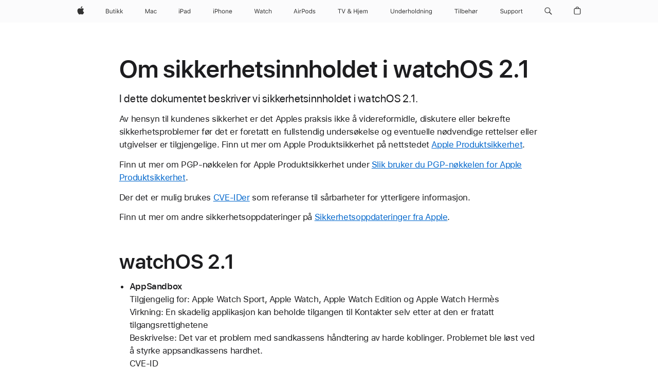

--- FILE ---
content_type: text/html;charset=utf-8
request_url: https://support.apple.com/no-no/103565
body_size: 27927
content:

    <!DOCTYPE html>
    <html lang="no" prefix="og: http://ogp.me/ns#" dir="ltr">


    
        <head>
            <meta http-equiv="expires" content="0">
            <meta name="viewport" content="width=device-width, initial-scale=1, viewport-fit=cover" />
            <meta http-equiv="X-UA-Compatible" content="IE=edge">
            <meta http-equiv="content-type" content="text/html; charset=UTF-8">
            <link rel="dns-prefetch" href="https://www.apple.com/" />
            <link rel="preconnect" href="https://www.apple.com/" crossorigin />
            
            <title lang="no">Om sikkerhetsinnholdet i watchOS 2.1 - Apple-kundestøtte (NO)</title>

            
                
                    <meta name="description" content="I dette dokumentet beskriver vi sikkerhetsinnholdet i watchOS 2.1." />
                
            

            
                <link rel="canonical" href="https://support.apple.com/no-no/103565" />
            

            
            
            <meta property="og:url" content="https://support.apple.com/no-no/103565" />
            <meta property="og:title" content="Om sikkerhetsinnholdet i watchOS 2.1 - Apple-kundestøtte (NO)" />
            <meta property="og:description" content="I dette dokumentet beskriver vi sikkerhetsinnholdet i watchOS 2.1." />
            <meta property="og:site_name" content="Apple Support" />
            <meta property="og:locale" content="no_NO" />
            <meta property="og:type" content="article" />

            
            <link rel="apple-touch-icon" href="/favicon.ico">
            <link rel="icon" type="image/png" href="/favicon.ico">
            
            
            
                
                    <link rel="alternate" hreflang="ar-kw" href="https://support.apple.com/ar-kw/103565">
                
                    <link rel="alternate" hreflang="en-il" href="https://support.apple.com/en-il/103565">
                
                    <link rel="alternate" hreflang="en-ae" href="https://support.apple.com/en-ae/103565">
                
                    <link rel="alternate" hreflang="no-no" href="https://support.apple.com/no-no/103565">
                
                    <link rel="alternate" hreflang="en-al" href="https://support.apple.com/en-al/103565">
                
                    <link rel="alternate" hreflang="en-is" href="https://support.apple.com/en-is/103565">
                
                    <link rel="alternate" hreflang="el-gr" href="https://support.apple.com/el-gr/103565">
                
                    <link rel="alternate" hreflang="en-am" href="https://support.apple.com/en-am/103565">
                
                    <link rel="alternate" hreflang="nl-nl" href="https://support.apple.com/nl-nl/103565">
                
                    <link rel="alternate" hreflang="en-az" href="https://support.apple.com/en-az/103565">
                
                    <link rel="alternate" hreflang="hu-hu" href="https://support.apple.com/hu-hu/103565">
                
                    <link rel="alternate" hreflang="en-jo" href="https://support.apple.com/en-jo/103565">
                
                    <link rel="alternate" hreflang="en-bh" href="https://support.apple.com/en-bh/103565">
                
                    <link rel="alternate" hreflang="es-cl" href="https://support.apple.com/es-cl/103565">
                
                    <link rel="alternate" hreflang="fr-sn" href="https://support.apple.com/fr-sn/103565">
                
                    <link rel="alternate" hreflang="es-co" href="https://support.apple.com/es-co/103565">
                
                    <link rel="alternate" hreflang="en-bn" href="https://support.apple.com/en-bn/103565">
                
                    <link rel="alternate" hreflang="pl-pl" href="https://support.apple.com/pl-pl/103565">
                
                    <link rel="alternate" hreflang="pt-pt" href="https://support.apple.com/pt-pt/103565">
                
                    <link rel="alternate" hreflang="en-sa" href="https://support.apple.com/en-sa/103565">
                
                    <link rel="alternate" hreflang="ar-eg" href="https://support.apple.com/ar-eg/103565">
                
                    <link rel="alternate" hreflang="fr-be" href="https://support.apple.com/fr-be/103565">
                
                    <link rel="alternate" hreflang="en-bw" href="https://support.apple.com/en-bw/103565">
                
                    <link rel="alternate" hreflang="en-by" href="https://support.apple.com/en-by/103565">
                
                    <link rel="alternate" hreflang="en-ke" href="https://support.apple.com/en-ke/103565">
                
                    <link rel="alternate" hreflang="en-ge" href="https://support.apple.com/en-ge/103565">
                
                    <link rel="alternate" hreflang="en-om" href="https://support.apple.com/en-om/103565">
                
                    <link rel="alternate" hreflang="de-at" href="https://support.apple.com/de-at/103565">
                
                    <link rel="alternate" hreflang="en-gu" href="https://support.apple.com/en-gu/103565">
                
                    <link rel="alternate" hreflang="en-gw" href="https://support.apple.com/en-gw/103565">
                
                    <link rel="alternate" hreflang="fr-gn" href="https://support.apple.com/fr-gn/103565">
                
                    <link rel="alternate" hreflang="fr-gq" href="https://support.apple.com/fr-gq/103565">
                
                    <link rel="alternate" hreflang="cs-cz" href="https://support.apple.com/cs-cz/103565">
                
                    <link rel="alternate" hreflang="en-ph" href="https://support.apple.com/en-ph/103565">
                
                    <link rel="alternate" hreflang="zh-tw" href="https://support.apple.com/zh-tw/103565">
                
                    <link rel="alternate" hreflang="en-hk" href="https://support.apple.com/en-hk/103565">
                
                    <link rel="alternate" hreflang="ko-kr" href="https://support.apple.com/ko-kr/103565">
                
                    <link rel="alternate" hreflang="ar-om" href="https://support.apple.com/ar-om/103565">
                
                    <link rel="alternate" hreflang="ru-ru" href="https://support.apple.com/ru-ru/103565">
                
                    <link rel="alternate" hreflang="en-qa" href="https://support.apple.com/en-qa/103565">
                
                    <link rel="alternate" hreflang="sv-se" href="https://support.apple.com/sv-se/103565">
                
                    <link rel="alternate" hreflang="da-dk" href="https://support.apple.com/da-dk/103565">
                
                    <link rel="alternate" hreflang="en-mk" href="https://support.apple.com/en-mk/103565">
                
                    <link rel="alternate" hreflang="en-us" href="https://support.apple.com/en-us/103565">
                
                    <link rel="alternate" hreflang="en-mn" href="https://support.apple.com/en-mn/103565">
                
                    <link rel="alternate" hreflang="en-eg" href="https://support.apple.com/en-eg/103565">
                
                    <link rel="alternate" hreflang="en-mo" href="https://support.apple.com/en-mo/103565">
                
                    <link rel="alternate" hreflang="en-uz" href="https://support.apple.com/en-uz/103565">
                
                    <link rel="alternate" hreflang="fr-ne" href="https://support.apple.com/fr-ne/103565">
                
                    <link rel="alternate" hreflang="en-mt" href="https://support.apple.com/en-mt/103565">
                
                    <link rel="alternate" hreflang="nl-be" href="https://support.apple.com/nl-be/103565">
                
                    <link rel="alternate" hreflang="zh-cn" href="https://support.apple.com/zh-cn/103565">
                
                    <link rel="alternate" hreflang="en-mz" href="https://support.apple.com/en-mz/103565">
                
                    <link rel="alternate" hreflang="fr-ml" href="https://support.apple.com/fr-ml/103565">
                
                    <link rel="alternate" hreflang="fr-mu" href="https://support.apple.com/fr-mu/103565">
                
                    <link rel="alternate" hreflang="en-ng" href="https://support.apple.com/en-ng/103565">
                
                    <link rel="alternate" hreflang="el-cy" href="https://support.apple.com/el-cy/103565">
                
                    <link rel="alternate" hreflang="en-vn" href="https://support.apple.com/en-vn/103565">
                
                    <link rel="alternate" hreflang="de-ch" href="https://support.apple.com/de-ch/103565">
                
                    <link rel="alternate" hreflang="ja-jp" href="https://support.apple.com/ja-jp/103565">
                
                    <link rel="alternate" hreflang="ar-qa" href="https://support.apple.com/ar-qa/103565">
                
                    <link rel="alternate" hreflang="tr-tr" href="https://support.apple.com/tr-tr/103565">
                
                    <link rel="alternate" hreflang="fr-fr" href="https://support.apple.com/fr-fr/103565">
                
                    <link rel="alternate" hreflang="fi-fi" href="https://support.apple.com/fi-fi/103565">
                
                    <link rel="alternate" hreflang="en-kg" href="https://support.apple.com/en-kg/103565">
                
                    <link rel="alternate" hreflang="en-ca" href="https://support.apple.com/en-ca/103565">
                
                    <link rel="alternate" hreflang="fr-tn" href="https://support.apple.com/fr-tn/103565">
                
                    <link rel="alternate" hreflang="ar-ae" href="https://support.apple.com/ar-ae/103565">
                
                    <link rel="alternate" hreflang="en-kw" href="https://support.apple.com/en-kw/103565">
                
                    <link rel="alternate" hreflang="en-kz" href="https://support.apple.com/en-kz/103565">
                
                    <link rel="alternate" hreflang="fr-cf" href="https://support.apple.com/fr-cf/103565">
                
                    <link rel="alternate" hreflang="fr-ci" href="https://support.apple.com/fr-ci/103565">
                
                    <link rel="alternate" hreflang="fr-ch" href="https://support.apple.com/fr-ch/103565">
                
                    <link rel="alternate" hreflang="es-us" href="https://support.apple.com/es-us/103565">
                
                    <link rel="alternate" hreflang="fr-cm" href="https://support.apple.com/fr-cm/103565">
                
                    <link rel="alternate" hreflang="en-lb" href="https://support.apple.com/en-lb/103565">
                
                    <link rel="alternate" hreflang="en-tj" href="https://support.apple.com/en-tj/103565">
                
                    <link rel="alternate" hreflang="en-tm" href="https://support.apple.com/en-tm/103565">
                
                    <link rel="alternate" hreflang="ar-sa" href="https://support.apple.com/ar-sa/103565">
                
                    <link rel="alternate" hreflang="de-de" href="https://support.apple.com/de-de/103565">
                
                    <link rel="alternate" hreflang="en-lk" href="https://support.apple.com/en-lk/103565">
                
                    <link rel="alternate" hreflang="fr-ma" href="https://support.apple.com/fr-ma/103565">
                
                    <link rel="alternate" hreflang="de-li" href="https://support.apple.com/de-li/103565">
                
                    <link rel="alternate" hreflang="pt-br" href="https://support.apple.com/pt-br/103565">
                
                    <link rel="alternate" hreflang="ar-bh" href="https://support.apple.com/ar-bh/103565">
                
                    <link rel="alternate" hreflang="es-es" href="https://support.apple.com/es-es/103565">
                
                    <link rel="alternate" hreflang="ar-jo" href="https://support.apple.com/ar-jo/103565">
                
                    <link rel="alternate" hreflang="fr-mg" href="https://support.apple.com/fr-mg/103565">
                
                    <link rel="alternate" hreflang="es-mx" href="https://support.apple.com/es-mx/103565">
                
                    <link rel="alternate" hreflang="it-it" href="https://support.apple.com/it-it/103565">
                
                    <link rel="alternate" hreflang="en-ug" href="https://support.apple.com/en-ug/103565">
                
                    <link rel="alternate" hreflang="id-id" href="https://support.apple.com/id-id/103565">
                
                    <link rel="alternate" hreflang="de-lu" href="https://support.apple.com/de-lu/103565">
                
                    <link rel="alternate" hreflang="en-md" href="https://support.apple.com/en-md/103565">
                
                    <link rel="alternate" hreflang="fr-lu" href="https://support.apple.com/fr-lu/103565">
                
                    <link rel="alternate" hreflang="en-me" href="https://support.apple.com/en-me/103565">
                
                    <link rel="alternate" hreflang="th-th" href="https://support.apple.com/th-th/103565">
                
            

		    
                <style>
                    .viewport-content{margin-left:auto;margin-right:auto;width:980px}.viewport-content{margin-left:auto;margin-right:auto;width:692px}.viewport-content{margin-left:auto;margin-right:auto;width:87.5%}.viewport-content{margin-left:auto;margin-right:auto;width:980px}.viewport-content{margin-left:auto;margin-right:auto;width:692px}.viewport-content{margin-left:auto;margin-right:auto;width:87.5%}.subheader{font-size:21px;line-height:1.381;font-weight:400;letter-spacing:.011em;font-family:SF Pro Display,SF Pro Icons,Helvetica Neue,Helvetica,Arial,sans-serif}.subheader{font-size:19px;line-height:1.4211;font-weight:400;letter-spacing:.012em;font-family:SF Pro Display,SF Pro Icons,Helvetica Neue,Helvetica,Arial,sans-serif}.globalnav-placeholder{height:44px}.globalnav-placeholder{height:48px}.globalnav-curtain{background:rgba(232,232,237,.4);-webkit-backdrop-filter:blur(20px);backdrop-filter:blur(20px);visibility:hidden;position:fixed;opacity:0;top:0;right:0;bottom:0;left:0;width:100%;height:100%;z-index:9998;transition:opacity .32s cubic-bezier(.4,0,.6,1) 80ms,visibility .32s step-end 80ms}.globalheader-light .globalnav-curtain{background:rgba(232,232,237,.4)}.globalnav-link-text-container{display:flex}.globalnav-link svg{transform:translateZ(0)}.globalnav-submenu-trigger-item{list-style:none}.globalnav-bag-badge{--globalnav-badge-background:rgb(0, 0, 0);--globalnav-badge-text-color:rgb(255, 255, 255);top:auto;bottom:11px;display:inline-block;position:absolute;z-index:1;width:1.3em;height:1.3em;box-sizing:border-box;float:none;color:var(--globalnav-badge-text-color);font-size:10px;letter-spacing:-.008em;line-height:1.3;text-align:center;pointer-events:none}.globalnav-bag-badge{bottom:13px}.globalnav-bag-badge-separator{background:var(--globalnav-badge-background);width:1em;height:100%;position:absolute;top:0;transform:scaleX(0);transition:transform .3s cubic-bezier(.25,.1,.3,1)}.globalnav-bag-badge-number{display:block;position:relative;z-index:2;font-family:SF Pro Text,SF Pro Icons,Helvetica Neue,Helvetica,Arial,sans-serif;letter-spacing:inherit;transition:transform .3s cubic-bezier(.25,.1,.3,1)}.globalnav-bag-badge-unit{opacity:0;display:inline-block;position:absolute;top:0;z-index:2;font-family:SF Pro Text,SF Pro Icons,Helvetica Neue,Helvetica,Arial,sans-serif;font-feature-settings:"case";transition:opacity .1s cubic-bezier(.25,.1,.3,1)}.globalnav-bag-wrapper{position:relative}.globalnav-image-compact,.globalnav-link-bag svg{pointer-events:none}.viewport-content{margin-inline-start:auto;margin-inline-end:auto;width:980px}.viewport-content{margin-inline-start:auto;margin-inline-end:auto;width:692px}.viewport-content{margin-inline-start:auto;margin-inline-end:auto;width:87.5%}
                </style>
                <link rel="preload" as="style" href="/clientside/build/app-ac.css" onload="this.onload=null;this.rel='stylesheet'">
                <link rel="stylesheet" href="/clientside/build/tabnav.css" type="text/css" />
                <noscript>
                    <link rel="stylesheet" href="/clientside/build/app-ac.css" type="text/css" />
                </noscript>
    	    
            <link rel="preload" as="style" href="/clientside/build/gb_ltr_rtl_common.css"
                onload="this.onload=null;this.rel='stylesheet'">
            <noscript>
                <link rel="stylesheet" href="/clientside/build/gb_ltr_rtl_common.css" type="text/css" />
            </noscript>

        
    <link rel="preload" as="style"
        href="//www.apple.com/wss/fonts?families=SF+Pro,v1:200,300,400,500,600|SF+Pro+Icons,v1"
        onload="this.onload=null;this.rel='stylesheet'">
    <noscript>
        <link rel="stylesheet" href="//www.apple.com/wss/fonts?families=SF+Pro,v1:200,300,400,500,600|SF+Pro+Icons,v1" type="text/css" />
    </noscript>


            <script>
                var data = {
                        showHelpFulfeedBack: true,
                        isPreview : false,
                        showPricingTool: false,
                        podCookie: "no~no",
                        dtmPageName: "acs.pageload",
                        locale: "no_NO",
                        id: "103565",
                        contentType: "RC",
                        domain: "support.apple.com",
                        isNeighborJsEnabled: true,
                        showPricingServiceTypeDropdown: false,
                        showPricingProductDropdown:true,
                        showPricingModelDropdown:false,
                        urlLocale: "no-no",
                        pricingProductId:"",
                        pricingServiceItemId:"",
                        supportCategory: "",
                        showRecommendation : false,
                        configApiURL : "https://support.apple.com/ols/api/config",
                        isSecureEnv : false,
                        contentDropdownSelectedOption: "",
                        isOberonContent: false,
                        enableAskAppleChat: false,
                        akamaiEdgeScapeURL: "https://support.apple.com/edge-sight",
                        useragentMapping: '{"iPhone":"TAG_1737644162638","Apple Watch":"TAG_1737643896544","PC":"TAG_1737644311532","iPad":"TAG_1737644106898","iPod":"TAG_1737644228957","Apple TV":"TAG_1737643830588","Mac":"TAG_1737644273189","Android":"TAG_1737643675337","HomePod":"TAG_1737644014443","Vision Pro":"TAG_1737644346859"}'
                    }
                //for launch - video tracking
                
                    window.appState = JSON.stringify(data);
                

            </script>

            

            <!-- Below CSS is to disable videos click and hide play button on page load -->
            <style>
                .videoComponentContainer > a.videoComponent{
                    pointer-events: none;
                }
                .videoComponentContainer > a.videoComponent .thumbnail-button{
                    display: none;
                }
            </style>
            <script>
 
    var _applemd = {
        page: {
            
            site_section: "kb",
            
            content_type: "RC",
            info_type: "CS - Information types,release note",
            topics: "",
            in_house: "",
            locale: "no-no",
            
            friendly_content: {
                title: `Om sikkerhetsinnholdet i watchOS 2.1`,
                publish_date: "11032023",
                
                    content_id: "103565",
                    status: "unarchived",
                    version: "0.0.11.0"
                
            },
            
             testandtarget:{
                throttle:"0.0" 
            },
            
            
        },
         
            product: {
                list: []
            }
        
    };
    const isMobilePlayer = /iPhone|iPod|Android/i.test(navigator.userAgent);
    

</script>

            
                <script src="/clientside/build/nn.js" type="text/javascript" charset="utf-8"></script>
<script>
    
     var neighborInitData = {
        appDataSchemaVersion: '2.0.0',
        webVitalDataThrottlingPercentage: 100,
        reportThrottledWebVitalDataTypes: ['system:dom-content-loaded', 'system:load', 'system:unfocus', 'system:focus', 'system:unload', 'system:page-hide', 'system:visibility-change-visible', 'system:visibility-change-hidden', 'system:event', 'app:load', 'app:unload', 'app:event'],
        trackMarcomSearch: true,
        trackSurvey: true,
        
        endpoint: 'https://supportmetrics.apple.com/content/services/stats'
    }
</script>

            

             

            <noscript>
                 <style>
                .videoComponentContainer > a.videoComponent{
                    pointer-events: unset;
                }
                .videoComponentContainer > a.videoComponent .thumbnail-button{
                    display: unset;
                }
            </style>
            </noscript>


    



</head>

    

    <body class="ac-gn-current-support no-js ">
        


        





         <meta name="globalnav-store-key" content="S2A49YFKJF2JAT22K" />
<meta name="globalnav-search-field[name]" content="q" />
<meta name="globalnav-search-field[action]" content="https://support.apple.com/kb/index" />
<meta name="globalnav-search-field[src]" content="globalnav_support" />
<meta name="globalnav-search-field[type]" content="organic" />
<meta name="globalnav-search-field[page]" content="search" />
<meta name="globalnav-search-field[locale]" content="no_NO" />
<meta name="globalnav-search-field[placeholder]" content="Søk i kundestøtten" />
<link
  rel="stylesheet"
  type="text/css"
  href="https://www.apple.com/api-www/global-elements/global-header/v1/assets/globalheader.css"
/>
<div id="globalheader" class="globalnav-scrim globalheader-light"><aside id="globalmessage-segment" lang="no-NO" dir="ltr" class="globalmessage-segment"><ul data-strings="{&quot;view&quot;:&quot;{%STOREFRONT%} Startside for butikk&quot;,&quot;segments&quot;:{&quot;smb&quot;:&quot;Startside for bedrift&quot;,&quot;eduInd&quot;:&quot;Startside for utdanning&quot;,&quot;other&quot;:&quot;Startside for butikk&quot;},&quot;exit&quot;:&quot;Avslutt&quot;}" class="globalmessage-segment-content"></ul></aside><nav id="globalnav" lang="no-NO" dir="ltr" aria-label="Global" data-analytics-element-engagement-start="globalnav:onFlyoutOpen" data-analytics-element-engagement-end="globalnav:onFlyoutClose" data-store-api="https://www.apple.com/[storefront]/shop/bag/status" data-analytics-activitymap-region-id="global nav" data-analytics-region="global nav" class="globalnav no-js   "><div class="globalnav-content"><div class="globalnav-item globalnav-menuback"><button aria-label="Hovedmeny" class="globalnav-menuback-button"><span class="globalnav-chevron-icon"><svg height="48" viewBox="0 0 9 48" width="9" xmlns="http://www.w3.org/2000/svg"><path d="m1.5618 24.0621 6.5581-6.4238c.2368-.2319.2407-.6118.0088-.8486-.2324-.2373-.6123-.2407-.8486-.0088l-7 6.8569c-.1157.1138-.1807.2695-.1802.4316.001.1621.0674.3174.1846.4297l7 6.7241c.1162.1118.2661.1675.4155.1675.1577 0 .3149-.062.4326-.1846.2295-.2388.2222-.6187-.0171-.8481z"></path></svg></span></button></div><ul id="globalnav-list" class="globalnav-list"><li data-analytics-element-engagement="globalnav hover - apple" class="
				globalnav-item
				globalnav-item-apple
				
				
			"><a href="https://www.apple.com/no/" data-globalnav-item-name="apple" data-analytics-title="apple home" aria-label="Apple" class="globalnav-link globalnav-link-apple"><span class="globalnav-image-regular globalnav-link-image"><svg height="44" viewBox="0 0 14 44" width="14" xmlns="http://www.w3.org/2000/svg"><path d="m13.0729 17.6825a3.61 3.61 0 0 0 -1.7248 3.0365 3.5132 3.5132 0 0 0 2.1379 3.2223 8.394 8.394 0 0 1 -1.0948 2.2618c-.6816.9812-1.3943 1.9623-2.4787 1.9623s-1.3633-.63-2.613-.63c-1.2187 0-1.6525.6507-2.644.6507s-1.6834-.9089-2.4787-2.0243a9.7842 9.7842 0 0 1 -1.6628-5.2776c0-3.0984 2.014-4.7405 3.9969-4.7405 1.0535 0 1.9314.6919 2.5924.6919.63 0 1.6112-.7333 2.8092-.7333a3.7579 3.7579 0 0 1 3.1604 1.5802zm-3.7284-2.8918a3.5615 3.5615 0 0 0 .8469-2.22 1.5353 1.5353 0 0 0 -.031-.32 3.5686 3.5686 0 0 0 -2.3445 1.2084 3.4629 3.4629 0 0 0 -.8779 2.1585 1.419 1.419 0 0 0 .031.2892 1.19 1.19 0 0 0 .2169.0207 3.0935 3.0935 0 0 0 2.1586-1.1368z"></path></svg></span><span class="globalnav-image-compact globalnav-link-image"><svg height="48" viewBox="0 0 17 48" width="17" xmlns="http://www.w3.org/2000/svg"><path d="m15.5752 19.0792a4.2055 4.2055 0 0 0 -2.01 3.5376 4.0931 4.0931 0 0 0 2.4908 3.7542 9.7779 9.7779 0 0 1 -1.2755 2.6351c-.7941 1.1431-1.6244 2.2862-2.8878 2.2862s-1.5883-.734-3.0443-.734c-1.42 0-1.9252.7581-3.08.7581s-1.9611-1.0589-2.8876-2.3584a11.3987 11.3987 0 0 1 -1.9373-6.1487c0-3.61 2.3464-5.523 4.6566-5.523 1.2274 0 2.25.8062 3.02.8062.734 0 1.8771-.8543 3.2729-.8543a4.3778 4.3778 0 0 1 3.6822 1.841zm-6.8586-2.0456a1.3865 1.3865 0 0 1 -.2527-.024 1.6557 1.6557 0 0 1 -.0361-.337 4.0341 4.0341 0 0 1 1.0228-2.5148 4.1571 4.1571 0 0 1 2.7314-1.4078 1.7815 1.7815 0 0 1 .0361.373 4.1487 4.1487 0 0 1 -.9867 2.587 3.6039 3.6039 0 0 1 -2.5148 1.3236z"></path></svg></span><span class="globalnav-link-text">Apple</span></a></li><li data-topnav-flyout-item="menu" data-topnav-flyout-label="Menu" role="none" class="globalnav-item globalnav-menu"><div data-topnav-flyout="menu" class="globalnav-flyout"><div class="globalnav-menu-list"><div data-analytics-element-engagement="globalnav hover - store" class="
				globalnav-item
				globalnav-item-store
				globalnav-item-menu
				
			"><ul role="none" class="globalnav-submenu-trigger-group"><li class="globalnav-submenu-trigger-item"><a href="https://www.apple.com/no/shop/goto/store" data-globalnav-item-name="store" data-topnav-flyout-trigger-compact="true" data-analytics-title="store" data-analytics-element-engagement="hover - store" aria-label="Butikk" class="globalnav-link globalnav-submenu-trigger-link globalnav-link-store"><span class="globalnav-link-text-container"><span class="globalnav-image-regular globalnav-link-image"><svg height="44" viewBox="0 0 34 44" width="34" xmlns="http://www.w3.org/2000/svg"><path d="m0 25.9914v-8.4551h3.2344c1.5527 0 2.502.8145 2.502 2.1094 0 .8789-.6445 1.6758-1.459 1.8223v.0938c1.1543.1465 1.8867.9375 1.8867 2.0566 0 1.4883-1.0664 2.373-2.8652 2.373zm1.0547-4.8105h1.6875c1.2773 0 1.9277-.457 1.9277-1.3535 0-.8613-.6094-1.3594-1.6582-1.3594h-1.957zm2.0859 3.8789c1.2715 0 1.9395-.5156 1.9395-1.4941s-.6914-1.4766-2.0391-1.4766h-1.9863v2.9707zm9.607.9316h-.9609v-.9902h-.0938c-.3164.7031-.9902 1.1016-1.957 1.1016-1.418 0-2.1562-.8438-2.1562-2.3379v-4.0899h1.0078v3.8438c0 1.1367.4219 1.6641 1.4297 1.6641 1.1133 0 1.7227-.6621 1.7227-1.7695v-3.7384h1.0078v6.3164zm3.208-7.9512v1.6348h1.4062v.8438h-1.4062v3.5742c0 .7441.2812 1.0605.9375 1.0605.1816 0 .2812-.0059.4688-.0234v.8496c-.1992.0352-.3926.0586-.5918.0586-1.3008 0-1.8223-.4805-1.8223-1.6875v-3.832h-1.0195v-.8438h1.0195v-1.6348zm2.6338-.2871c0-.3867.3164-.7031.7031-.7031s.7031.3164.7031.7031-.3164.7031-.7031.7031-.7031-.3164-.7031-.7031zm.1992 1.9219h1.0078v6.3164h-1.0078zm6.7119 0h1.2363l-2.7188 2.707 2.9004 3.6094h-1.2832l-2.3672-2.959-.6035.5625v2.3965h-1.0078v-8.8242h1.0078v5.2676h.0938zm6.3955 0h1.2363l-2.7188 2.707 2.9004 3.6094h-1.2832l-2.3672-2.959-.6035.5625v2.3965h-1.0078v-8.8242h1.0078v5.2676h.0938z"></path></svg></span><span class="globalnav-link-text">Butikk</span></span></a></li></ul></div><div data-analytics-element-engagement="globalnav hover - mac" class="
				globalnav-item
				globalnav-item-mac
				globalnav-item-menu
				
			"><ul role="none" class="globalnav-submenu-trigger-group"><li class="globalnav-submenu-trigger-item"><a href="https://www.apple.com/no/mac/" data-globalnav-item-name="mac" data-topnav-flyout-trigger-compact="true" data-analytics-title="mac" data-analytics-element-engagement="hover - mac" aria-label="Mac" class="globalnav-link globalnav-submenu-trigger-link globalnav-link-mac"><span class="globalnav-link-text-container"><span class="globalnav-image-regular globalnav-link-image"><svg height="44" viewBox="0 0 23 44" width="23" xmlns="http://www.w3.org/2000/svg"><path d="m8.1558 25.9987v-6.457h-.0703l-2.666 6.457h-.8907l-2.666-6.457h-.0703v6.457h-.9844v-8.4551h1.2246l2.8945 7.0547h.0938l2.8945-7.0547h1.2246v8.4551zm2.5166-1.7696c0-1.1309.832-1.7812 2.3027-1.8691l1.8223-.1113v-.5742c0-.7793-.4863-1.207-1.4297-1.207-.7559 0-1.2832.2871-1.4238.7852h-1.0195c.1348-1.0137 1.1309-1.6816 2.4785-1.6816 1.541 0 2.4023.791 2.4023 2.1035v4.3242h-.9609v-.9318h-.0938c-.4102.6738-1.1016 1.043-1.9453 1.043-1.2246 0-2.1328-.7266-2.1328-1.8809zm4.125-.5859v-.5801l-1.6992.1113c-.9609.0645-1.3828.3984-1.3828 1.0312 0 .6445.5449 1.0195 1.2773 1.0195 1.0371.0001 1.8047-.6796 1.8047-1.5819zm6.958-2.0273c-.1641-.627-.7207-1.1367-1.6289-1.1367-1.1367 0-1.8516.9082-1.8516 2.3379 0 1.459.7266 2.3848 1.8516 2.3848.8496 0 1.4414-.3926 1.6289-1.1074h1.0195c-.1816 1.1602-1.125 2.0156-2.6426 2.0156-1.7695 0-2.9004-1.2832-2.9004-3.293 0-1.9688 1.125-3.2461 2.8945-3.2461 1.5352 0 2.4727.9199 2.6484 2.0449z"></path></svg></span><span class="globalnav-link-text">Mac</span></span></a></li></ul></div><div data-analytics-element-engagement="globalnav hover - ipad" class="
				globalnav-item
				globalnav-item-ipad
				globalnav-item-menu
				
			"><ul role="none" class="globalnav-submenu-trigger-group"><li class="globalnav-submenu-trigger-item"><a href="https://www.apple.com/no/ipad/" data-globalnav-item-name="ipad" data-topnav-flyout-trigger-compact="true" data-analytics-title="ipad" data-analytics-element-engagement="hover - ipad" aria-label="iPad" class="globalnav-link globalnav-submenu-trigger-link globalnav-link-ipad"><span class="globalnav-link-text-container"><span class="globalnav-image-regular globalnav-link-image"><svg height="44" viewBox="0 0 24 44" width="24" xmlns="http://www.w3.org/2000/svg"><path d="m14.9575 23.7002c0 .902-.768 1.582-1.805 1.582-.732 0-1.277-.375-1.277-1.02 0-.632.422-.966 1.383-1.031l1.699-.111zm-1.395-4.072c-1.347 0-2.343.668-2.478 1.681h1.019c.141-.498.668-.785 1.424-.785.944 0 1.43.428 1.43 1.207v.574l-1.822.112c-1.471.088-2.303.738-2.303 1.869 0 1.154.908 1.881 2.133 1.881.844 0 1.535-.369 1.945-1.043h.094v.931h.961v-4.324c0-1.312-.862-2.103-2.403-2.103zm6.769 5.575c-1.155 0-1.846-.885-1.846-2.361 0-1.471.697-2.362 1.846-2.362 1.142 0 1.857.914 1.857 2.362 0 1.459-.709 2.361-1.857 2.361zm1.834-8.027v3.503h-.088c-.358-.691-1.102-1.107-1.981-1.107-1.605 0-2.654 1.289-2.654 3.27 0 1.986 1.037 3.269 2.654 3.269.873 0 1.623-.416 2.022-1.119h.093v1.008h.961v-8.824zm-15.394 4.869h-1.863v-3.563h1.863c1.225 0 1.899.639 1.899 1.799 0 1.119-.697 1.764-1.899 1.764zm.276-4.5h-3.194v8.455h1.055v-3.018h2.127c1.588 0 2.719-1.119 2.719-2.701 0-1.611-1.108-2.736-2.707-2.736zm-6.064 8.454h1.008v-6.316h-1.008zm-.199-8.237c0-.387.316-.704.703-.704s.703.317.703.704c0 .386-.316.703-.703.703s-.703-.317-.703-.703z"></path></svg></span><span class="globalnav-link-text">iPad</span></span></a></li></ul></div><div data-analytics-element-engagement="globalnav hover - iphone" class="
				globalnav-item
				globalnav-item-iphone
				globalnav-item-menu
				
			"><ul role="none" class="globalnav-submenu-trigger-group"><li class="globalnav-submenu-trigger-item"><a href="https://www.apple.com/no/iphone/" data-globalnav-item-name="iphone" data-topnav-flyout-trigger-compact="true" data-analytics-title="iphone" data-analytics-element-engagement="hover - iphone" aria-label="iPhone" class="globalnav-link globalnav-submenu-trigger-link globalnav-link-iphone"><span class="globalnav-link-text-container"><span class="globalnav-image-regular globalnav-link-image"><svg height="44" viewBox="0 0 38 44" width="38" xmlns="http://www.w3.org/2000/svg"><path d="m32.7129 22.3203h3.48c-.023-1.119-.691-1.857-1.693-1.857-1.008 0-1.711.738-1.787 1.857zm4.459 2.045c-.293 1.078-1.277 1.746-2.66 1.746-1.752 0-2.848-1.266-2.848-3.264 0-1.986 1.113-3.275 2.848-3.275 1.705 0 2.742 1.213 2.742 3.176v.386h-4.541v.047c.053 1.248.75 2.039 1.822 2.039.815 0 1.366-.298 1.629-.855zm-12.282-4.682h.961v.996h.094c.316-.697.932-1.107 1.898-1.107 1.418 0 2.209.838 2.209 2.338v4.09h-1.007v-3.844c0-1.137-.481-1.676-1.489-1.676s-1.658.674-1.658 1.781v3.739h-1.008zm-2.499 3.158c0-1.5-.674-2.361-1.869-2.361-1.196 0-1.87.861-1.87 2.361 0 1.495.674 2.362 1.87 2.362 1.195 0 1.869-.867 1.869-2.362zm-4.782 0c0-2.033 1.114-3.269 2.913-3.269 1.798 0 2.912 1.236 2.912 3.269 0 2.028-1.114 3.27-2.912 3.27-1.799 0-2.913-1.242-2.913-3.27zm-6.636-5.666h1.008v3.504h.093c.317-.697.979-1.107 1.946-1.107 1.336 0 2.179.855 2.179 2.338v4.09h-1.007v-3.844c0-1.119-.504-1.676-1.459-1.676-1.131 0-1.752.715-1.752 1.781v3.739h-1.008zm-6.015 4.87h1.863c1.202 0 1.899-.645 1.899-1.764 0-1.16-.674-1.799-1.899-1.799h-1.863zm2.139-4.5c1.599 0 2.707 1.125 2.707 2.736 0 1.582-1.131 2.701-2.719 2.701h-2.127v3.018h-1.055v-8.455zm-6.114 8.454h1.008v-6.316h-1.008zm-.2-8.238c0-.386.317-.703.703-.703.387 0 .704.317.704.703 0 .387-.317.704-.704.704-.386 0-.703-.317-.703-.704z"></path></svg></span><span class="globalnav-link-text">iPhone</span></span></a></li></ul></div><div data-analytics-element-engagement="globalnav hover - watch" class="
				globalnav-item
				globalnav-item-watch
				globalnav-item-menu
				
			"><ul role="none" class="globalnav-submenu-trigger-group"><li class="globalnav-submenu-trigger-item"><a href="https://www.apple.com/no/watch/" data-globalnav-item-name="watch" data-topnav-flyout-trigger-compact="true" data-analytics-title="watch" data-analytics-element-engagement="hover - watch" aria-label="Watch" class="globalnav-link globalnav-submenu-trigger-link globalnav-link-watch"><span class="globalnav-link-text-container"><span class="globalnav-image-regular globalnav-link-image"><svg height="44" viewBox="0 0 35 44" width="35" xmlns="http://www.w3.org/2000/svg"><path d="m28.9819 17.1758h1.008v3.504h.094c.316-.697.978-1.108 1.945-1.108 1.336 0 2.18.856 2.18 2.338v4.09h-1.008v-3.844c0-1.119-.504-1.675-1.459-1.675-1.131 0-1.752.715-1.752 1.781v3.738h-1.008zm-2.42 4.441c-.164-.627-.721-1.136-1.629-1.136-1.137 0-1.852.908-1.852 2.338 0 1.459.727 2.384 1.852 2.384.849 0 1.441-.392 1.629-1.107h1.019c-.182 1.16-1.125 2.016-2.642 2.016-1.77 0-2.901-1.284-2.901-3.293 0-1.969 1.125-3.247 2.895-3.247 1.535 0 2.472.92 2.648 2.045zm-6.533-3.568v1.635h1.407v.844h-1.407v3.574c0 .744.282 1.06.938 1.06.182 0 .281-.006.469-.023v.85c-.2.035-.393.058-.592.058-1.301 0-1.822-.48-1.822-1.687v-3.832h-1.02v-.844h1.02v-1.635zm-4.2 5.596v-.58l-1.699.111c-.961.064-1.383.398-1.383 1.031 0 .645.545 1.02 1.277 1.02 1.038 0 1.805-.68 1.805-1.582zm-4.125.586c0-1.131.832-1.782 2.303-1.869l1.822-.112v-.574c0-.779-.486-1.207-1.43-1.207-.755 0-1.283.287-1.423.785h-1.02c.135-1.014 1.131-1.682 2.479-1.682 1.541 0 2.402.792 2.402 2.104v4.324h-.961v-.931h-.094c-.41.673-1.101 1.043-1.945 1.043-1.225 0-2.133-.727-2.133-1.881zm-7.684 1.769h-.996l-2.303-8.455h1.101l1.682 6.873h.07l1.893-6.873h1.066l1.893 6.873h.07l1.682-6.873h1.101l-2.302 8.455h-.996l-1.946-6.674h-.07z"></path></svg></span><span class="globalnav-link-text">Watch</span></span></a></li></ul></div><div data-analytics-element-engagement="globalnav hover - airpods" class="
				globalnav-item
				globalnav-item-airpods
				globalnav-item-menu
				
			"><ul role="none" class="globalnav-submenu-trigger-group"><li class="globalnav-submenu-trigger-item"><a href="https://www.apple.com/no/airpods/" data-globalnav-item-name="airpods" data-topnav-flyout-trigger-compact="true" data-analytics-title="airpods" data-analytics-element-engagement="hover - airpods" aria-label="AirPods" class="globalnav-link globalnav-submenu-trigger-link globalnav-link-airpods"><span class="globalnav-link-text-container"><span class="globalnav-image-regular globalnav-link-image"><svg height="44" viewBox="0 0 43 44" width="43" xmlns="http://www.w3.org/2000/svg"><path d="m11.7153 19.6836h.961v.937h.094c.187-.615.914-1.048 1.752-1.048.164 0 .375.011.504.029v1.008c-.082-.024-.446-.059-.645-.059-.961 0-1.658.645-1.658 1.535v3.914h-1.008zm28.135-.111c1.324 0 2.244.656 2.379 1.693h-.996c-.135-.504-.627-.838-1.389-.838-.75 0-1.336.381-1.336.943 0 .434.352.704 1.096.885l.973.235c1.189.287 1.763.802 1.763 1.711 0 1.13-1.095 1.91-2.531 1.91-1.406 0-2.373-.674-2.484-1.723h1.037c.17.533.674.873 1.482.873.85 0 1.459-.404 1.459-.984 0-.434-.328-.727-1.002-.891l-1.084-.264c-1.183-.287-1.722-.796-1.722-1.71 0-1.049 1.013-1.84 2.355-1.84zm-6.665 5.631c-1.155 0-1.846-.885-1.846-2.362 0-1.471.697-2.361 1.846-2.361 1.142 0 1.857.914 1.857 2.361 0 1.459-.709 2.362-1.857 2.362zm1.834-8.028v3.504h-.088c-.358-.691-1.102-1.107-1.981-1.107-1.605 0-2.654 1.289-2.654 3.269 0 1.987 1.037 3.27 2.654 3.27.873 0 1.623-.416 2.022-1.119h.094v1.007h.961v-8.824zm-9.001 8.028c-1.195 0-1.869-.868-1.869-2.362 0-1.5.674-2.361 1.869-2.361 1.196 0 1.869.861 1.869 2.361 0 1.494-.673 2.362-1.869 2.362zm0-5.631c-1.799 0-2.912 1.236-2.912 3.269 0 2.028 1.113 3.27 2.912 3.27s2.912-1.242 2.912-3.27c0-2.033-1.113-3.269-2.912-3.269zm-17.071 6.427h1.008v-6.316h-1.008zm-.199-8.238c0-.387.317-.703.703-.703.387 0 .703.316.703.703s-.316.703-.703.703c-.386 0-.703-.316-.703-.703zm-6.137 4.922 1.324-3.773h.093l1.325 3.773zm1.892-5.139h-1.043l-3.117 8.455h1.107l.85-2.42h3.363l.85 2.42h1.107zm14.868 4.5h-1.864v-3.562h1.864c1.224 0 1.898.639 1.898 1.799 0 1.119-.697 1.763-1.898 1.763zm.275-4.5h-3.193v8.455h1.054v-3.017h2.127c1.588 0 2.719-1.119 2.719-2.701 0-1.612-1.107-2.737-2.707-2.737z"></path></svg></span><span class="globalnav-link-text">AirPods</span></span></a></li></ul></div><div data-analytics-element-engagement="globalnav hover - tv-home" class="
				globalnav-item
				globalnav-item-tv-home
				globalnav-item-menu
				
			"><ul role="none" class="globalnav-submenu-trigger-group"><li class="globalnav-submenu-trigger-item"><a href="https://www.apple.com/no/tv-home/" data-globalnav-item-name="tv-home" data-topnav-flyout-trigger-compact="true" data-analytics-title="tv &amp; home" data-analytics-element-engagement="hover - tv &amp; home" aria-label="TV og Hjem" class="globalnav-link globalnav-submenu-trigger-link globalnav-link-tv-home"><span class="globalnav-link-text-container"><span class="globalnav-image-regular globalnav-link-image"><svg height="44" viewBox="0 0 61 44" width="61" xmlns="http://www.w3.org/2000/svg"><path d="m3.9678 26v-7.5059h-2.7246v-.9492h6.5039v.9492h-2.7246v7.5059zm7.7314 0-3.1172-8.4551h1.1074l2.4844 7.0898h.0938l2.4844-7.0898h1.1074l-3.1172 8.4551zm13.981-.8438c-.7207.6328-1.7109 1.002-2.7363 1.002-1.6816 0-2.8594-.9961-2.8594-2.4141 0-1.002.5449-1.7637 1.6758-2.3613.0762-.0352.2344-.1172.3281-.1641-.7793-.8203-1.0605-1.3652-1.0605-1.9805 0-1.084.9199-1.8926 2.1562-1.8926 1.248 0 2.1562.7969 2.1562 1.9043 0 .8672-.5215 1.5-1.8281 2.1855l2.1152 2.2734c.2637-.5273.3984-1.2188.3984-2.2734v-.1465h.9844v.1523c0 1.3125-.2344 2.2676-.6973 2.9824l1.4708 1.5764h-1.3242zm-4.541-1.4824c0 .9492.7676 1.5938 1.8984 1.5938.7676 0 1.5586-.3047 2.0215-.791l-2.3906-2.6133c-.0645.0234-.2168.0996-.2988.1406-.8145.4219-1.2305 1.0078-1.2305 1.6699zm3.2109-4.3886c0-.6562-.4746-1.1016-1.1602-1.1016-.6738 0-1.1543.457-1.1543 1.1133 0 .4688.2402.8789.9082 1.541 1.0313-.5274 1.4063-.9492 1.4063-1.5527zm13.5176 6.7148v-3.8496h-4.6406v3.8496h-1.0547v-8.4551h1.0547v3.6562h4.6406v-3.6562h1.0547v8.4551zm3.9931.3105c0 1.3008-.6094 1.8574-1.9336 1.8574h-.1758v-.8613h.1523c.7148 0 .9492-.2812.9492-.9785v-6.6445h1.0078v6.6269zm-1.1953-8.5488c0-.3867.3164-.7031.7031-.7031s.7031.3164.7031.7031-.3164.7031-.7031.7031-.7031-.3164-.7031-.7031zm8.189 6.6035c-.293 1.0781-1.2773 1.7461-2.6602 1.7461-1.752 0-2.8477-1.2656-2.8477-3.2637 0-1.9863 1.1133-3.2754 2.8477-3.2754 1.7051 0 2.7422 1.2129 2.7422 3.1758v.3867h-4.541v.0469c.0527 1.248.75 2.0391 1.8223 2.0391.8145 0 1.3652-.2988 1.6289-.8555zm-4.459-2.0449h3.4805c-.0234-1.1191-.6914-1.8574-1.6934-1.8574-1.0078 0-1.7109.7383-1.7871 1.8574zm6.0029-2.6367h.9609v.9961h.0938c.2871-.7031.9199-1.1074 1.7637-1.1074.8555 0 1.4531.4512 1.7461 1.1074h.0938c.3398-.668 1.0605-1.1074 1.9336-1.1074 1.2891 0 2.0098.7383 2.0098 2.0625v4.3652h-1.0078v-4.1309c0-.9316-.4395-1.3887-1.3301-1.3887-.8789 0-1.4648.6562-1.4648 1.459v4.0606h-1.0078v-4.2891c0-.75-.5215-1.2305-1.3184-1.2305-.8262 0-1.4648.7148-1.4648 1.6055v3.9141h-1.0078v-6.3164z"></path></svg></span><span class="globalnav-link-text">TV og Hjem</span></span></a></li></ul></div><div data-analytics-element-engagement="globalnav hover - entertainment" class="
				globalnav-item
				globalnav-item-entertainment
				globalnav-item-menu
				
			"><ul role="none" class="globalnav-submenu-trigger-group"><li class="globalnav-submenu-trigger-item"><a href="https://www.apple.com/no/entertainment/" data-globalnav-item-name="entertainment" data-topnav-flyout-trigger-compact="true" data-analytics-title="entertainment" data-analytics-element-engagement="hover - entertainment" aria-label="Underholdning" class="globalnav-link globalnav-submenu-trigger-link globalnav-link-entertainment"><span class="globalnav-link-text-container"><span class="globalnav-image-regular globalnav-link-image"><svg height="44" viewBox="0 0 82 44" width="82" xmlns="http://www.w3.org/2000/svg"><path d="m1.0664 23.0938v-5.5488h1.0547v5.4785c0 1.3008.8438 2.2031 2.3086 2.2031s2.2969-.9023 2.2969-2.2031v-5.4785h1.0547v5.5488c0 1.8398-1.2539 3.1055-3.3516 3.1055s-3.3633-1.2656-3.3633-3.1055zm8.6104-3.4102h1.0195v.9492h.0938c.3164-.668.9082-1.0605 1.8398-1.0605 1.418 0 2.209.8379 2.209 2.3379v4.0898h-1.0195v-3.8438c0-1.1367-.4688-1.6816-1.4766-1.6816s-1.6465.6797-1.6465 1.7871v3.7383h-1.0195zm6.5654 3.1641v-.0117c0-1.9805 1.043-3.2637 2.6484-3.2637.8672 0 1.623.4336 1.9688 1.1074h.0938v-3.5039h1.0195v8.8242h-1.0195v-1.0078h-.0938c-.3867.7031-1.0898 1.1191-1.9688 1.1191-1.5996 0-2.6484-1.2949-2.6484-3.2637zm4.7344 0v-.0117c0-1.459-.7031-2.3613-1.8516-2.3613-1.1543 0-1.8398.8906-1.8398 2.3613v.0117c0 1.4707.6855 2.3613 1.8398 2.3613 1.1484 0 1.8516-.9023 1.8516-2.3613zm2.5176.0176v-.0059c0-1.9512 1.1133-3.2871 2.8301-3.2871s2.7598 1.2773 2.7598 3.1641v.3984h-4.5469c.0293 1.3066.75 2.0684 1.875 2.0684.8555 0 1.3828-.4043 1.5527-.7852l.0234-.0527h1.0195l-.0117.0469c-.2168.8555-1.1191 1.6992-2.6074 1.6992-1.8047 0-2.8945-1.2656-2.8945-3.2461zm1.0605-.5449h3.4922c-.1055-1.248-.7969-1.8398-1.7285-1.8398-.9375 0-1.6523.6387-1.7637 1.8398zm5.9912-2.6367h1.0195v.9375h.0938c.2402-.6621.832-1.0488 1.6875-1.0488.1934 0 .4102.0234.5098.041v.9902c-.2109-.0352-.4043-.0586-.627-.0586-.9727 0-1.6641.6152-1.6641 1.541v3.9141h-1.0195zm4.5088-2.5078h1.0195v3.457h.0938c.3164-.668.9082-1.0605 1.8398-1.0605 1.418 0 2.209.8379 2.209 2.3379v4.0898h-1.0195v-3.8438c0-1.1367-.4688-1.6816-1.4766-1.6816s-1.6465.6797-1.6465 1.7871v3.7383h-1.0195zm6.5654 5.6719v-.0117c0-2.0273 1.1133-3.2637 2.9121-3.2637s2.9121 1.2363 2.9121 3.2637v.0117c0 2.0215-1.1133 3.2637-2.9121 3.2637s-2.9121-1.2422-2.9121-3.2637zm4.7812 0v-.0117c0-1.4941-.6738-2.3613-1.8691-2.3613s-1.8691.8672-1.8691 2.3613v.0117c0 1.4883.6738 2.3613 1.8691 2.3613s1.8691-.873 1.8691-2.3613zm2.5635-5.6719h1.0195v8.8242h-1.0195zm2.54 5.6719v-.0117c0-1.9805 1.043-3.2637 2.6484-3.2637.8672 0 1.623.4336 1.9688 1.1074h.0938v-3.5039h1.0195v8.8242h-1.0195v-1.0078h-.0938c-.3867.7031-1.0898 1.1191-1.9688 1.1191-1.5996 0-2.6484-1.2949-2.6484-3.2637zm4.7344 0v-.0117c0-1.459-.7031-2.3613-1.8516-2.3613-1.1543 0-1.8398.8906-1.8398 2.3613v.0117c0 1.4707.6855 2.3613 1.8398 2.3613 1.1484 0 1.8516-.9023 1.8516-2.3613zm2.833-3.1641h1.0195v.9492h.0938c.3164-.668.9082-1.0605 1.8398-1.0605 1.418 0 2.209.8379 2.209 2.3379v4.0898h-1.0195v-3.8438c0-1.1367-.4688-1.6816-1.4766-1.6816s-1.6465.6797-1.6465 1.7871v3.7383h-1.0195zm6.7178-1.9219c0-.3867.3164-.7031.7031-.7031s.7031.3164.7031.7031-.3164.7031-.7031.7031-.7031-.3164-.7031-.7031zm.1875 1.9219h1.0195v6.3164h-1.0195zm2.8223 0h1.0195v.9492h.0938c.3164-.668.9082-1.0605 1.8398-1.0605 1.418 0 2.209.8379 2.209 2.3379v4.0898h-1.0195v-3.8438c0-1.1367-.4688-1.6816-1.4766-1.6816s-1.6465.6797-1.6465 1.7871v3.7383h-1.0195zm6.8291 6.8203.0117-.0059h1.0547l.0059.0059c.1113.4805.6738.8203 1.582.8203 1.1309 0 1.8047-.5332 1.8047-1.4648v-1.2773h-.0938c-.3984.6973-1.1133 1.0898-1.9805 1.0898-1.6348 0-2.6484-1.2656-2.6484-3.0352v-.0117c0-1.7695 1.0195-3.0527 2.6719-3.0527.8906 0 1.582.4395 1.9688 1.1543h.0703v-1.043h1.0195v6.2285c0 1.4121-1.0898 2.3145-2.8125 2.3145-1.5234 0-2.4961-.6855-2.6543-1.7227zm4.4824-3.8672v-.0117c0-1.2539-.709-2.1504-1.875-2.1504-1.1719 0-1.8281.8965-1.8281 2.1504v.0117c0 1.2539.6562 2.1328 1.8281 2.1328s1.875-.8789 1.875-2.1328z"></path></svg></span><span class="globalnav-link-text">Underholdning</span></span></a></li></ul></div><div data-analytics-element-engagement="globalnav hover - accessories" class="
				globalnav-item
				globalnav-item-accessories
				globalnav-item-menu
				
			"><ul role="none" class="globalnav-submenu-trigger-group"><li class="globalnav-submenu-trigger-item"><a href="https://www.apple.com/no/shop/goto/buy_accessories" data-globalnav-item-name="accessories" data-topnav-flyout-trigger-compact="true" data-analytics-title="accessories" data-analytics-element-engagement="hover - accessories" aria-label="Tilbehør" class="globalnav-link globalnav-submenu-trigger-link globalnav-link-accessories"><span class="globalnav-link-text-container"><span class="globalnav-image-regular globalnav-link-image"><svg height="44" viewBox="0 0 47 44" width="47" xmlns="http://www.w3.org/2000/svg"><path d="m3.9492 26v-7.5059h-2.7246v-.9492h6.5039v.9492h-2.7246v7.5059zm4.8662-8.2383c0-.3867.3164-.7031.7031-.7031s.7031.3164.7031.7031-.3164.7031-.7031.7031-.7031-.3164-.7031-.7031zm.1992 1.9219h1.0078v6.3164h-1.0078zm2.8682-2.5078h1.0078v8.8242h-1.0078zm3.9585 7.8164h-.0938v1.0078h-.9609v-8.8242h1.0078v3.5039h.0938c.3457-.6797 1.1133-1.1074 1.9805-1.1074 1.6055 0 2.6484 1.2832 2.6484 3.2695 0 1.9746-1.0488 3.2695-2.6484 3.2695-.879 0-1.629-.416-2.0274-1.1191zm-.0703-2.1504c0 1.459.7148 2.3613 1.8633 2.3613 1.1543 0 1.8398-.8848 1.8398-2.3613s-.6855-2.3613-1.8398-2.3613c-1.1485 0-1.8633.9023-1.8633 2.3613zm11.3994 1.5234c-.293 1.0781-1.2773 1.7461-2.6602 1.7461-1.752 0-2.8477-1.2656-2.8477-3.2637 0-1.9863 1.1133-3.2754 2.8477-3.2754 1.7051 0 2.7422 1.2129 2.7422 3.1758v.3867h-4.541v.0469c.0527 1.248.75 2.0391 1.8223 2.0391.8145 0 1.3652-.2988 1.6289-.8555zm-4.459-2.0449h3.4805c-.0234-1.1191-.6914-1.8574-1.6934-1.8574-1.0078 0-1.7109.7383-1.7871 1.8574zm6.0615-5.1445h1.0078v3.5039h.0938c.3164-.6973.9785-1.1074 1.9453-1.1074 1.3359 0 2.1797.8555 2.1797 2.3379v4.0898h-1.0078v-3.8438c0-1.1191-.5039-1.6758-1.459-1.6758-1.1309 0-1.752.7148-1.752 1.7812v3.7384h-1.0078zm7.7139 8.3437-.5156.5918-.5508-.5391.5449-.6211c-.3633-.5449-.5625-1.2598-.5625-2.1094 0-2.0332 1.1133-3.2695 2.9121-3.2695.7324 0 1.3535.2051 1.8281.5859l.5156-.5859.5508.5391-.5391.6211c.3574.5391.5566 1.2539.5566 2.1094 0 2.0215-1.1133 3.2695-2.9121 3.2695-.7323 0-1.3534-.2051-1.828-.5918zm.1465-1.3418 2.9062-3.3223c-.3164-.2695-.7266-.416-1.2246-.416-1.2305 0-1.9219.873-1.9219 2.4023.0001.5274.0821.9728.2403 1.336zm3.6035-1.3359c0-.5273-.082-.9785-.2402-1.3418l-2.9004 3.3223c.3105.2754.7207.4219 1.2188.4219 1.2304-.0001 1.9218-.8848 1.9218-2.4024zm2.4527-3.1582h.9609v.9375h.0938c.1875-.6152.9141-1.0488 1.752-1.0488.1641 0 .375.0117.5039.0293v1.0078c-.082-.0234-.4453-.0586-.6445-.0586-.9609 0-1.6582.6445-1.6582 1.5352v3.914h-1.0078v-6.3164z"></path></svg></span><span class="globalnav-link-text">Tilbehør</span></span></a></li></ul></div><div data-analytics-element-engagement="globalnav hover - support" class="
				globalnav-item
				globalnav-item-support
				globalnav-item-menu
				
			"><ul role="none" class="globalnav-submenu-trigger-group"><li class="globalnav-submenu-trigger-item"><a href="https://support.apple.com/no-no/?cid=gn-ols-home-hp-tab" data-globalnav-item-name="support" data-topnav-flyout-trigger-compact="true" data-analytics-title="support" data-analytics-element-engagement="hover - support" data-analytics-exit-link="true" aria-label="Support" class="globalnav-link globalnav-submenu-trigger-link globalnav-link-support"><span class="globalnav-link-text-container"><span class="globalnav-image-regular globalnav-link-image"><svg height="44" viewBox="0 0 44 44" width="44" xmlns="http://www.w3.org/2000/svg"><path d="m42.1206 18.0337v1.635h1.406v.844h-1.406v3.574c0 .744.281 1.06.937 1.06.182 0 .282-.006.469-.023v.849c-.199.036-.392.059-.592.059-1.3 0-1.822-.48-1.822-1.687v-3.832h-1.019v-.844h1.019v-1.635zm-6.131 1.635h.961v.937h.093c.188-.615.914-1.049 1.752-1.049.164 0 .375.012.504.03v1.008c-.082-.024-.445-.059-.644-.059-.961 0-1.659.644-1.659 1.535v3.914h-1.007zm-2.463 3.158c0-1.5-.674-2.361-1.869-2.361s-1.869.861-1.869 2.361c0 1.494.674 2.361 1.869 2.361s1.869-.867 1.869-2.361zm-4.781 0c0-2.033 1.113-3.27 2.912-3.27s2.912 1.237 2.912 3.27c0 2.027-1.113 3.27-2.912 3.27s-2.912-1.243-2.912-3.27zm-2.108 0c0-1.477-.692-2.361-1.846-2.361-1.143 0-1.863.908-1.863 2.361 0 1.447.72 2.361 1.857 2.361 1.16 0 1.852-.884 1.852-2.361zm1.043 0c0 1.975-1.049 3.27-2.655 3.27-.902 0-1.629-.393-1.974-1.061h-.094v3.059h-1.008v-8.426h.961v1.054h.094c.404-.726 1.16-1.166 2.021-1.166 1.612 0 2.655 1.284 2.655 3.27zm-8.048 0c0-1.477-.691-2.361-1.845-2.361-1.143 0-1.864.908-1.864 2.361 0 1.447.721 2.361 1.858 2.361 1.16 0 1.851-.884 1.851-2.361zm1.043 0c0 1.975-1.049 3.27-2.654 3.27-.902 0-1.629-.393-1.975-1.061h-.093v3.059h-1.008v-8.426h.961v1.054h.093c.405-.726 1.161-1.166 2.022-1.166 1.611 0 2.654 1.284 2.654 3.27zm-7.645 3.158h-.961v-.99h-.094c-.316.703-.99 1.102-1.957 1.102-1.418 0-2.156-.844-2.156-2.338v-4.09h1.008v3.844c0 1.136.422 1.664 1.43 1.664 1.113 0 1.722-.663 1.722-1.77v-3.738h1.008zm-11.69-2.209c.129.885.972 1.447 2.174 1.447 1.136 0 1.974-.615 1.974-1.453 0-.72-.527-1.177-1.693-1.47l-1.084-.282c-1.529-.386-2.192-1.078-2.192-2.279 0-1.435 1.202-2.408 2.989-2.408 1.634 0 2.853.973 2.941 2.338h-1.06c-.147-.867-.862-1.383-1.916-1.383-1.125 0-1.87.562-1.87 1.418 0 .662.463 1.043 1.629 1.342l.885.234c1.752.44 2.455 1.119 2.455 2.361 0 1.553-1.224 2.543-3.158 2.543-1.793 0-3.029-.949-3.141-2.408z"></path></svg></span><span class="globalnav-link-text">Support</span></span></a></li></ul></div></div></div></li><li data-topnav-flyout-label="Søk på apple.com" data-analytics-title="open - search field" class="globalnav-item globalnav-search"><a role="button" id="globalnav-menubutton-link-search" href="https://support.apple.com/kb/index?page=search&locale=no_NO" data-topnav-flyout-trigger-regular="true" data-topnav-flyout-trigger-compact="true" aria-label="Søk på apple.com" data-analytics-title="open - search field" class="globalnav-link globalnav-link-search"><span class="globalnav-image-regular"><svg xmlns="http://www.w3.org/2000/svg" width="15px" height="44px" viewBox="0 0 15 44">
<path d="M14.298,27.202l-3.87-3.87c0.701-0.929,1.122-2.081,1.122-3.332c0-3.06-2.489-5.55-5.55-5.55c-3.06,0-5.55,2.49-5.55,5.55 c0,3.061,2.49,5.55,5.55,5.55c1.251,0,2.403-0.421,3.332-1.122l3.87,3.87c0.151,0.151,0.35,0.228,0.548,0.228 s0.396-0.076,0.548-0.228C14.601,27.995,14.601,27.505,14.298,27.202z M1.55,20c0-2.454,1.997-4.45,4.45-4.45 c2.454,0,4.45,1.997,4.45,4.45S8.454,24.45,6,24.45C3.546,24.45,1.55,22.454,1.55,20z"></path>
</svg>
</span><span class="globalnav-image-compact"><svg height="48" viewBox="0 0 17 48" width="17" xmlns="http://www.w3.org/2000/svg"><path d="m16.2294 29.9556-4.1755-4.0821a6.4711 6.4711 0 1 0 -1.2839 1.2625l4.2005 4.1066a.9.9 0 1 0 1.2588-1.287zm-14.5294-8.0017a5.2455 5.2455 0 1 1 5.2455 5.2527 5.2549 5.2549 0 0 1 -5.2455-5.2527z"></path></svg></span></a><div id="globalnav-submenu-search" aria-labelledby="globalnav-menubutton-link-search" class="globalnav-flyout globalnav-submenu"><div class="globalnav-flyout-scroll-container"><div class="globalnav-flyout-content globalnav-submenu-content"><form action="https://support.apple.com/kb/index" method="get" class="globalnav-searchfield"><div class="globalnav-searchfield-wrapper"><input placeholder="Søk på apple.com" aria-label="Søk på apple.com" autocorrect="off" autocapitalize="off" autocomplete="off" spellcheck="false" class="globalnav-searchfield-input" name="q"><input id="globalnav-searchfield-src" type="hidden" name="src" value><input type="hidden" name="type" value><input type="hidden" name="page" value><input type="hidden" name="locale" value><button aria-label="Nullstill søk" tabindex="-1" type="button" class="globalnav-searchfield-reset"><span class="globalnav-image-regular"><svg height="14" viewBox="0 0 14 14" width="14" xmlns="http://www.w3.org/2000/svg"><path d="m7 .0339a6.9661 6.9661 0 1 0 6.9661 6.9661 6.9661 6.9661 0 0 0 -6.9661-6.9661zm2.798 8.9867a.55.55 0 0 1 -.778.7774l-2.02-2.02-2.02 2.02a.55.55 0 0 1 -.7784-.7774l2.0206-2.0206-2.0204-2.02a.55.55 0 0 1 .7782-.7778l2.02 2.02 2.02-2.02a.55.55 0 0 1 .778.7778l-2.0203 2.02z"></path></svg></span><span class="globalnav-image-compact"><svg height="16" viewBox="0 0 16 16" width="16" xmlns="http://www.w3.org/2000/svg"><path d="m0 8a8.0474 8.0474 0 0 1 7.9922-8 8.0609 8.0609 0 0 1 8.0078 8 8.0541 8.0541 0 0 1 -8 8 8.0541 8.0541 0 0 1 -8-8zm5.6549 3.2863 2.3373-2.353 2.3451 2.353a.6935.6935 0 0 0 .4627.1961.6662.6662 0 0 0 .6667-.6667.6777.6777 0 0 0 -.1961-.4706l-2.3451-2.3373 2.3529-2.3607a.5943.5943 0 0 0 .1961-.4549.66.66 0 0 0 -.6667-.6589.6142.6142 0 0 0 -.447.1961l-2.3686 2.3606-2.353-2.3527a.6152.6152 0 0 0 -.447-.1883.6529.6529 0 0 0 -.6667.651.6264.6264 0 0 0 .1961.4549l2.3451 2.3529-2.3451 2.353a.61.61 0 0 0 -.1961.4549.6661.6661 0 0 0 .6667.6667.6589.6589 0 0 0 .4627-.1961z" ></path></svg></span></button><button aria-label="Send inn søk" tabindex="-1" aria-hidden="true" type="submit" class="globalnav-searchfield-submit"><span class="globalnav-image-regular"><svg height="32" viewBox="0 0 30 32" width="30" xmlns="http://www.w3.org/2000/svg"><path d="m23.3291 23.3066-4.35-4.35c-.0105-.0105-.0247-.0136-.0355-.0235a6.8714 6.8714 0 1 0 -1.5736 1.4969c.0214.0256.03.0575.0542.0815l4.35 4.35a1.1 1.1 0 1 0 1.5557-1.5547zm-15.4507-8.582a5.6031 5.6031 0 1 1 5.603 5.61 5.613 5.613 0 0 1 -5.603-5.61z"></path></svg></span><span class="globalnav-image-compact"><svg width="38" height="40" viewBox="0 0 38 40" xmlns="http://www.w3.org/2000/svg"><path d="m28.6724 27.8633-5.07-5.07c-.0095-.0095-.0224-.0122-.032-.0213a7.9967 7.9967 0 1 0 -1.8711 1.7625c.0254.03.0357.0681.0642.0967l5.07 5.07a1.3 1.3 0 0 0 1.8389-1.8379zm-18.0035-10.0033a6.5447 6.5447 0 1 1 6.545 6.5449 6.5518 6.5518 0 0 1 -6.545-6.5449z"></path></svg></span></button></div><div role="status" aria-live="polite" data-topnav-searchresults-label="totalt antall resultater" class="globalnav-searchresults-count"></div></form><div class="globalnav-searchresults"></div></div></div></div></li><li id="globalnav-bag" data-analytics-region="bag" class="globalnav-item globalnav-bag"><div class="globalnav-bag-wrapper"><a role="button" id="globalnav-menubutton-link-bag" href="https://www.apple.com/no/shop/goto/bag" aria-label="Handlebag" data-globalnav-item-name="bag" data-topnav-flyout-trigger-regular="true" data-topnav-flyout-trigger-compact="true" data-analytics-title="open - bag" class="globalnav-link globalnav-link-bag"><span class="globalnav-image-regular"><svg height="44" viewBox="0 0 14 44" width="14" xmlns="http://www.w3.org/2000/svg"><path d="m11.3535 16.0283h-1.0205a3.4229 3.4229 0 0 0 -3.333-2.9648 3.4229 3.4229 0 0 0 -3.333 2.9648h-1.02a2.1184 2.1184 0 0 0 -2.117 2.1162v7.7155a2.1186 2.1186 0 0 0 2.1162 2.1167h8.707a2.1186 2.1186 0 0 0 2.1168-2.1167v-7.7155a2.1184 2.1184 0 0 0 -2.1165-2.1162zm-4.3535-1.8652a2.3169 2.3169 0 0 1 2.2222 1.8652h-4.4444a2.3169 2.3169 0 0 1 2.2222-1.8652zm5.37 11.6969a1.0182 1.0182 0 0 1 -1.0166 1.0171h-8.7069a1.0182 1.0182 0 0 1 -1.0165-1.0171v-7.7155a1.0178 1.0178 0 0 1 1.0166-1.0166h8.707a1.0178 1.0178 0 0 1 1.0164 1.0166z"></path></svg></span><span class="globalnav-image-compact"><svg height="48" viewBox="0 0 17 48" width="17" xmlns="http://www.w3.org/2000/svg"><path d="m13.4575 16.9268h-1.1353a3.8394 3.8394 0 0 0 -7.6444 0h-1.1353a2.6032 2.6032 0 0 0 -2.6 2.6v8.9232a2.6032 2.6032 0 0 0 2.6 2.6h9.915a2.6032 2.6032 0 0 0 2.6-2.6v-8.9231a2.6032 2.6032 0 0 0 -2.6-2.6001zm-4.9575-2.2768a2.658 2.658 0 0 1 2.6221 2.2764h-5.2442a2.658 2.658 0 0 1 2.6221-2.2764zm6.3574 13.8a1.4014 1.4014 0 0 1 -1.4 1.4h-9.9149a1.4014 1.4014 0 0 1 -1.4-1.4v-8.9231a1.4014 1.4014 0 0 1 1.4-1.4h9.915a1.4014 1.4014 0 0 1 1.4 1.4z"></path></svg></span></a><span aria-hidden="true" data-analytics-title="open - bag" class="globalnav-bag-badge"><span class="globalnav-bag-badge-separator"></span><span class="globalnav-bag-badge-number">0</span><span class="globalnav-bag-badge-unit">+</span></span></div><div id="globalnav-submenu-bag" aria-labelledby="globalnav-menubutton-link-bag" class="globalnav-flyout globalnav-submenu"><div class="globalnav-flyout-scroll-container"><div class="globalnav-flyout-content globalnav-submenu-content"></div></div></div></li></ul><div class="globalnav-menutrigger"><button id="globalnav-menutrigger-button" aria-controls="globalnav-list" aria-label="Menu" data-topnav-menu-label-open="Menu" data-topnav-menu-label-close="Close" data-topnav-flyout-trigger-compact="menu" class="globalnav-menutrigger-button"><svg width="18" height="18" viewBox="0 0 18 18"><polyline id="globalnav-menutrigger-bread-bottom" fill="none" stroke="currentColor" stroke-width="1.2" stroke-linecap="round" stroke-linejoin="round" points="2 12, 16 12" class="globalnav-menutrigger-bread globalnav-menutrigger-bread-bottom"><animate id="globalnav-anim-menutrigger-bread-bottom-open" attributeName="points" keyTimes="0;0.5;1" dur="0.24s" begin="indefinite" fill="freeze" calcMode="spline" keySplines="0.42, 0, 1, 1;0, 0, 0.58, 1" values=" 2 12, 16 12; 2 9, 16 9; 3.5 15, 15 3.5"></animate><animate id="globalnav-anim-menutrigger-bread-bottom-close" attributeName="points" keyTimes="0;0.5;1" dur="0.24s" begin="indefinite" fill="freeze" calcMode="spline" keySplines="0.42, 0, 1, 1;0, 0, 0.58, 1" values=" 3.5 15, 15 3.5; 2 9, 16 9; 2 12, 16 12"></animate></polyline><polyline id="globalnav-menutrigger-bread-top" fill="none" stroke="currentColor" stroke-width="1.2" stroke-linecap="round" stroke-linejoin="round" points="2 5, 16 5" class="globalnav-menutrigger-bread globalnav-menutrigger-bread-top"><animate id="globalnav-anim-menutrigger-bread-top-open" attributeName="points" keyTimes="0;0.5;1" dur="0.24s" begin="indefinite" fill="freeze" calcMode="spline" keySplines="0.42, 0, 1, 1;0, 0, 0.58, 1" values=" 2 5, 16 5; 2 9, 16 9; 3.5 3.5, 15 15"></animate><animate id="globalnav-anim-menutrigger-bread-top-close" attributeName="points" keyTimes="0;0.5;1" dur="0.24s" begin="indefinite" fill="freeze" calcMode="spline" keySplines="0.42, 0, 1, 1;0, 0, 0.58, 1" values=" 3.5 3.5, 15 15; 2 9, 16 9; 2 5, 16 5"></animate></polyline></svg></button></div></div></nav><div id="globalnav-curtain" class="globalnav-curtain"></div><div id="globalnav-placeholder" class="globalnav-placeholder"></div></div><script id="__ACGH_DATA__" type="application/json">{"props":{"globalNavData":{"locale":"no_NO","ariaLabel":"Global","analyticsAttributes":[{"name":"data-analytics-activitymap-region-id","value":"global nav"},{"name":"data-analytics-region","value":"global nav"}],"links":[{"id":"6237eea7ff9f4346998442e627b1bee12fc65657da1c64113926a9e62b68f432","name":"apple","text":"Apple","url":"/no/","ariaLabel":"Apple","submenuAriaLabel":"Apple-meny","images":[{"name":"regular","assetInline":"<svg height=\"44\" viewBox=\"0 0 14 44\" width=\"14\" xmlns=\"http://www.w3.org/2000/svg\"><path d=\"m13.0729 17.6825a3.61 3.61 0 0 0 -1.7248 3.0365 3.5132 3.5132 0 0 0 2.1379 3.2223 8.394 8.394 0 0 1 -1.0948 2.2618c-.6816.9812-1.3943 1.9623-2.4787 1.9623s-1.3633-.63-2.613-.63c-1.2187 0-1.6525.6507-2.644.6507s-1.6834-.9089-2.4787-2.0243a9.7842 9.7842 0 0 1 -1.6628-5.2776c0-3.0984 2.014-4.7405 3.9969-4.7405 1.0535 0 1.9314.6919 2.5924.6919.63 0 1.6112-.7333 2.8092-.7333a3.7579 3.7579 0 0 1 3.1604 1.5802zm-3.7284-2.8918a3.5615 3.5615 0 0 0 .8469-2.22 1.5353 1.5353 0 0 0 -.031-.32 3.5686 3.5686 0 0 0 -2.3445 1.2084 3.4629 3.4629 0 0 0 -.8779 2.1585 1.419 1.419 0 0 0 .031.2892 1.19 1.19 0 0 0 .2169.0207 3.0935 3.0935 0 0 0 2.1586-1.1368z\"></path></svg>"},{"name":"compact","assetInline":"<svg height=\"48\" viewBox=\"0 0 17 48\" width=\"17\" xmlns=\"http://www.w3.org/2000/svg\"><path d=\"m15.5752 19.0792a4.2055 4.2055 0 0 0 -2.01 3.5376 4.0931 4.0931 0 0 0 2.4908 3.7542 9.7779 9.7779 0 0 1 -1.2755 2.6351c-.7941 1.1431-1.6244 2.2862-2.8878 2.2862s-1.5883-.734-3.0443-.734c-1.42 0-1.9252.7581-3.08.7581s-1.9611-1.0589-2.8876-2.3584a11.3987 11.3987 0 0 1 -1.9373-6.1487c0-3.61 2.3464-5.523 4.6566-5.523 1.2274 0 2.25.8062 3.02.8062.734 0 1.8771-.8543 3.2729-.8543a4.3778 4.3778 0 0 1 3.6822 1.841zm-6.8586-2.0456a1.3865 1.3865 0 0 1 -.2527-.024 1.6557 1.6557 0 0 1 -.0361-.337 4.0341 4.0341 0 0 1 1.0228-2.5148 4.1571 4.1571 0 0 1 2.7314-1.4078 1.7815 1.7815 0 0 1 .0361.373 4.1487 4.1487 0 0 1 -.9867 2.587 3.6039 3.6039 0 0 1 -2.5148 1.3236z\"></path></svg>"}],"analyticsAttributes":[{"name":"data-analytics-title","value":"apple home"}]},{"id":"d47c907c6dbd891df3120d4e1bb7b9a2dc3cdae21315b1c2e0256716575b3acb","name":"store","text":"Butikk","url":"/no/shop/goto/store","ariaLabel":"Butikk","submenuAriaLabel":"Startside for butikk","images":[{"name":"regular","assetInline":"<svg height=\"44\" viewBox=\"0 0 34 44\" width=\"34\" xmlns=\"http://www.w3.org/2000/svg\"><path d=\"m0 25.9914v-8.4551h3.2344c1.5527 0 2.502.8145 2.502 2.1094 0 .8789-.6445 1.6758-1.459 1.8223v.0938c1.1543.1465 1.8867.9375 1.8867 2.0566 0 1.4883-1.0664 2.373-2.8652 2.373zm1.0547-4.8105h1.6875c1.2773 0 1.9277-.457 1.9277-1.3535 0-.8613-.6094-1.3594-1.6582-1.3594h-1.957zm2.0859 3.8789c1.2715 0 1.9395-.5156 1.9395-1.4941s-.6914-1.4766-2.0391-1.4766h-1.9863v2.9707zm9.607.9316h-.9609v-.9902h-.0938c-.3164.7031-.9902 1.1016-1.957 1.1016-1.418 0-2.1562-.8438-2.1562-2.3379v-4.0899h1.0078v3.8438c0 1.1367.4219 1.6641 1.4297 1.6641 1.1133 0 1.7227-.6621 1.7227-1.7695v-3.7384h1.0078v6.3164zm3.208-7.9512v1.6348h1.4062v.8438h-1.4062v3.5742c0 .7441.2812 1.0605.9375 1.0605.1816 0 .2812-.0059.4688-.0234v.8496c-.1992.0352-.3926.0586-.5918.0586-1.3008 0-1.8223-.4805-1.8223-1.6875v-3.832h-1.0195v-.8438h1.0195v-1.6348zm2.6338-.2871c0-.3867.3164-.7031.7031-.7031s.7031.3164.7031.7031-.3164.7031-.7031.7031-.7031-.3164-.7031-.7031zm.1992 1.9219h1.0078v6.3164h-1.0078zm6.7119 0h1.2363l-2.7188 2.707 2.9004 3.6094h-1.2832l-2.3672-2.959-.6035.5625v2.3965h-1.0078v-8.8242h1.0078v5.2676h.0938zm6.3955 0h1.2363l-2.7188 2.707 2.9004 3.6094h-1.2832l-2.3672-2.959-.6035.5625v2.3965h-1.0078v-8.8242h1.0078v5.2676h.0938z\"></path></svg>"}],"analyticsAttributes":[{"name":"data-analytics-title","value":"store"},{"name":"data-analytics-element-engagement","value":"hover - store"}]},{"id":"ffe779b8732465a0466f05fa492f7c20e79203b58d1b832ba153aec11ed558f8","name":"mac","text":"Mac","url":"/no/mac/","ariaLabel":"Mac","submenuAriaLabel":"Mac-meny","images":[{"name":"regular","assetInline":"<svg height=\"44\" viewBox=\"0 0 23 44\" width=\"23\" xmlns=\"http://www.w3.org/2000/svg\"><path d=\"m8.1558 25.9987v-6.457h-.0703l-2.666 6.457h-.8907l-2.666-6.457h-.0703v6.457h-.9844v-8.4551h1.2246l2.8945 7.0547h.0938l2.8945-7.0547h1.2246v8.4551zm2.5166-1.7696c0-1.1309.832-1.7812 2.3027-1.8691l1.8223-.1113v-.5742c0-.7793-.4863-1.207-1.4297-1.207-.7559 0-1.2832.2871-1.4238.7852h-1.0195c.1348-1.0137 1.1309-1.6816 2.4785-1.6816 1.541 0 2.4023.791 2.4023 2.1035v4.3242h-.9609v-.9318h-.0938c-.4102.6738-1.1016 1.043-1.9453 1.043-1.2246 0-2.1328-.7266-2.1328-1.8809zm4.125-.5859v-.5801l-1.6992.1113c-.9609.0645-1.3828.3984-1.3828 1.0312 0 .6445.5449 1.0195 1.2773 1.0195 1.0371.0001 1.8047-.6796 1.8047-1.5819zm6.958-2.0273c-.1641-.627-.7207-1.1367-1.6289-1.1367-1.1367 0-1.8516.9082-1.8516 2.3379 0 1.459.7266 2.3848 1.8516 2.3848.8496 0 1.4414-.3926 1.6289-1.1074h1.0195c-.1816 1.1602-1.125 2.0156-2.6426 2.0156-1.7695 0-2.9004-1.2832-2.9004-3.293 0-1.9688 1.125-3.2461 2.8945-3.2461 1.5352 0 2.4727.9199 2.6484 2.0449z\"></path></svg>"}],"analyticsAttributes":[{"name":"data-analytics-title","value":"mac"},{"name":"data-analytics-element-engagement","value":"hover - mac"}]},{"id":"4b5aa1f84750ff4518a06daee9ee4bae2580c12cac618927ba0244292f59bef5","name":"ipad","text":"iPad","url":"/no/ipad/","ariaLabel":"iPad","submenuAriaLabel":"iPad-meny","images":[{"name":"regular","assetInline":"<svg height=\"44\" viewBox=\"0 0 24 44\" width=\"24\" xmlns=\"http://www.w3.org/2000/svg\"><path d=\"m14.9575 23.7002c0 .902-.768 1.582-1.805 1.582-.732 0-1.277-.375-1.277-1.02 0-.632.422-.966 1.383-1.031l1.699-.111zm-1.395-4.072c-1.347 0-2.343.668-2.478 1.681h1.019c.141-.498.668-.785 1.424-.785.944 0 1.43.428 1.43 1.207v.574l-1.822.112c-1.471.088-2.303.738-2.303 1.869 0 1.154.908 1.881 2.133 1.881.844 0 1.535-.369 1.945-1.043h.094v.931h.961v-4.324c0-1.312-.862-2.103-2.403-2.103zm6.769 5.575c-1.155 0-1.846-.885-1.846-2.361 0-1.471.697-2.362 1.846-2.362 1.142 0 1.857.914 1.857 2.362 0 1.459-.709 2.361-1.857 2.361zm1.834-8.027v3.503h-.088c-.358-.691-1.102-1.107-1.981-1.107-1.605 0-2.654 1.289-2.654 3.27 0 1.986 1.037 3.269 2.654 3.269.873 0 1.623-.416 2.022-1.119h.093v1.008h.961v-8.824zm-15.394 4.869h-1.863v-3.563h1.863c1.225 0 1.899.639 1.899 1.799 0 1.119-.697 1.764-1.899 1.764zm.276-4.5h-3.194v8.455h1.055v-3.018h2.127c1.588 0 2.719-1.119 2.719-2.701 0-1.611-1.108-2.736-2.707-2.736zm-6.064 8.454h1.008v-6.316h-1.008zm-.199-8.237c0-.387.316-.704.703-.704s.703.317.703.704c0 .386-.316.703-.703.703s-.703-.317-.703-.703z\"></path></svg>"}],"analyticsAttributes":[{"name":"data-analytics-title","value":"ipad"},{"name":"data-analytics-element-engagement","value":"hover - ipad"}]},{"id":"7d8aa0fb398dc8b4a376e12165ad3be4fe2813a81a8bb9ab0935cba6c13c27bf","name":"iphone","text":"iPhone","url":"/no/iphone/","ariaLabel":"iPhone","submenuAriaLabel":"iPhone-meny","images":[{"name":"regular","assetInline":"<svg height=\"44\" viewBox=\"0 0 38 44\" width=\"38\" xmlns=\"http://www.w3.org/2000/svg\"><path d=\"m32.7129 22.3203h3.48c-.023-1.119-.691-1.857-1.693-1.857-1.008 0-1.711.738-1.787 1.857zm4.459 2.045c-.293 1.078-1.277 1.746-2.66 1.746-1.752 0-2.848-1.266-2.848-3.264 0-1.986 1.113-3.275 2.848-3.275 1.705 0 2.742 1.213 2.742 3.176v.386h-4.541v.047c.053 1.248.75 2.039 1.822 2.039.815 0 1.366-.298 1.629-.855zm-12.282-4.682h.961v.996h.094c.316-.697.932-1.107 1.898-1.107 1.418 0 2.209.838 2.209 2.338v4.09h-1.007v-3.844c0-1.137-.481-1.676-1.489-1.676s-1.658.674-1.658 1.781v3.739h-1.008zm-2.499 3.158c0-1.5-.674-2.361-1.869-2.361-1.196 0-1.87.861-1.87 2.361 0 1.495.674 2.362 1.87 2.362 1.195 0 1.869-.867 1.869-2.362zm-4.782 0c0-2.033 1.114-3.269 2.913-3.269 1.798 0 2.912 1.236 2.912 3.269 0 2.028-1.114 3.27-2.912 3.27-1.799 0-2.913-1.242-2.913-3.27zm-6.636-5.666h1.008v3.504h.093c.317-.697.979-1.107 1.946-1.107 1.336 0 2.179.855 2.179 2.338v4.09h-1.007v-3.844c0-1.119-.504-1.676-1.459-1.676-1.131 0-1.752.715-1.752 1.781v3.739h-1.008zm-6.015 4.87h1.863c1.202 0 1.899-.645 1.899-1.764 0-1.16-.674-1.799-1.899-1.799h-1.863zm2.139-4.5c1.599 0 2.707 1.125 2.707 2.736 0 1.582-1.131 2.701-2.719 2.701h-2.127v3.018h-1.055v-8.455zm-6.114 8.454h1.008v-6.316h-1.008zm-.2-8.238c0-.386.317-.703.703-.703.387 0 .704.317.704.703 0 .387-.317.704-.704.704-.386 0-.703-.317-.703-.704z\"></path></svg>"}],"analyticsAttributes":[{"name":"data-analytics-title","value":"iphone"},{"name":"data-analytics-element-engagement","value":"hover - iphone"}]},{"id":"d4383c66f8f2e4bd2f04ed3306ed0f6eb65e4d8ca5a3848b1c254e5463e51091","name":"watch","text":"Watch","url":"/no/watch/","ariaLabel":"Watch","submenuAriaLabel":"Watch-meny","images":[{"name":"regular","assetInline":"<svg height=\"44\" viewBox=\"0 0 35 44\" width=\"35\" xmlns=\"http://www.w3.org/2000/svg\"><path d=\"m28.9819 17.1758h1.008v3.504h.094c.316-.697.978-1.108 1.945-1.108 1.336 0 2.18.856 2.18 2.338v4.09h-1.008v-3.844c0-1.119-.504-1.675-1.459-1.675-1.131 0-1.752.715-1.752 1.781v3.738h-1.008zm-2.42 4.441c-.164-.627-.721-1.136-1.629-1.136-1.137 0-1.852.908-1.852 2.338 0 1.459.727 2.384 1.852 2.384.849 0 1.441-.392 1.629-1.107h1.019c-.182 1.16-1.125 2.016-2.642 2.016-1.77 0-2.901-1.284-2.901-3.293 0-1.969 1.125-3.247 2.895-3.247 1.535 0 2.472.92 2.648 2.045zm-6.533-3.568v1.635h1.407v.844h-1.407v3.574c0 .744.282 1.06.938 1.06.182 0 .281-.006.469-.023v.85c-.2.035-.393.058-.592.058-1.301 0-1.822-.48-1.822-1.687v-3.832h-1.02v-.844h1.02v-1.635zm-4.2 5.596v-.58l-1.699.111c-.961.064-1.383.398-1.383 1.031 0 .645.545 1.02 1.277 1.02 1.038 0 1.805-.68 1.805-1.582zm-4.125.586c0-1.131.832-1.782 2.303-1.869l1.822-.112v-.574c0-.779-.486-1.207-1.43-1.207-.755 0-1.283.287-1.423.785h-1.02c.135-1.014 1.131-1.682 2.479-1.682 1.541 0 2.402.792 2.402 2.104v4.324h-.961v-.931h-.094c-.41.673-1.101 1.043-1.945 1.043-1.225 0-2.133-.727-2.133-1.881zm-7.684 1.769h-.996l-2.303-8.455h1.101l1.682 6.873h.07l1.893-6.873h1.066l1.893 6.873h.07l1.682-6.873h1.101l-2.302 8.455h-.996l-1.946-6.674h-.07z\"></path></svg>"}],"analyticsAttributes":[{"name":"data-analytics-title","value":"watch"},{"name":"data-analytics-element-engagement","value":"hover - watch"}]},{"id":"4bc8b03e9c0b31e348e5e0a4b77a22fc1860c1a50e6ee25080ea9c82019b142a","name":"airpods","text":"AirPods","url":"/no/airpods/","ariaLabel":"AirPods","submenuAriaLabel":"AirPods-meny","images":[{"name":"regular","assetInline":"<svg height=\"44\" viewBox=\"0 0 43 44\" width=\"43\" xmlns=\"http://www.w3.org/2000/svg\"><path d=\"m11.7153 19.6836h.961v.937h.094c.187-.615.914-1.048 1.752-1.048.164 0 .375.011.504.029v1.008c-.082-.024-.446-.059-.645-.059-.961 0-1.658.645-1.658 1.535v3.914h-1.008zm28.135-.111c1.324 0 2.244.656 2.379 1.693h-.996c-.135-.504-.627-.838-1.389-.838-.75 0-1.336.381-1.336.943 0 .434.352.704 1.096.885l.973.235c1.189.287 1.763.802 1.763 1.711 0 1.13-1.095 1.91-2.531 1.91-1.406 0-2.373-.674-2.484-1.723h1.037c.17.533.674.873 1.482.873.85 0 1.459-.404 1.459-.984 0-.434-.328-.727-1.002-.891l-1.084-.264c-1.183-.287-1.722-.796-1.722-1.71 0-1.049 1.013-1.84 2.355-1.84zm-6.665 5.631c-1.155 0-1.846-.885-1.846-2.362 0-1.471.697-2.361 1.846-2.361 1.142 0 1.857.914 1.857 2.361 0 1.459-.709 2.362-1.857 2.362zm1.834-8.028v3.504h-.088c-.358-.691-1.102-1.107-1.981-1.107-1.605 0-2.654 1.289-2.654 3.269 0 1.987 1.037 3.27 2.654 3.27.873 0 1.623-.416 2.022-1.119h.094v1.007h.961v-8.824zm-9.001 8.028c-1.195 0-1.869-.868-1.869-2.362 0-1.5.674-2.361 1.869-2.361 1.196 0 1.869.861 1.869 2.361 0 1.494-.673 2.362-1.869 2.362zm0-5.631c-1.799 0-2.912 1.236-2.912 3.269 0 2.028 1.113 3.27 2.912 3.27s2.912-1.242 2.912-3.27c0-2.033-1.113-3.269-2.912-3.269zm-17.071 6.427h1.008v-6.316h-1.008zm-.199-8.238c0-.387.317-.703.703-.703.387 0 .703.316.703.703s-.316.703-.703.703c-.386 0-.703-.316-.703-.703zm-6.137 4.922 1.324-3.773h.093l1.325 3.773zm1.892-5.139h-1.043l-3.117 8.455h1.107l.85-2.42h3.363l.85 2.42h1.107zm14.868 4.5h-1.864v-3.562h1.864c1.224 0 1.898.639 1.898 1.799 0 1.119-.697 1.763-1.898 1.763zm.275-4.5h-3.193v8.455h1.054v-3.017h2.127c1.588 0 2.719-1.119 2.719-2.701 0-1.612-1.107-2.737-2.707-2.737z\"></path></svg>"}],"analyticsAttributes":[{"name":"data-analytics-title","value":"airpods"},{"name":"data-analytics-element-engagement","value":"hover - airpods"}]},{"id":"8f5fb4e56e51d97778a98ac8ad209a6b6508ab0bb1daeeeb269f2a4d9f10e290","name":"tv-home","text":"TV og Hjem","url":"/no/tv-home/","ariaLabel":"TV og Hjem","submenuAriaLabel":"TV og Hjem-meny","images":[{"name":"regular","assetInline":"<svg height=\"44\" viewBox=\"0 0 61 44\" width=\"61\" xmlns=\"http://www.w3.org/2000/svg\"><path d=\"m3.9678 26v-7.5059h-2.7246v-.9492h6.5039v.9492h-2.7246v7.5059zm7.7314 0-3.1172-8.4551h1.1074l2.4844 7.0898h.0938l2.4844-7.0898h1.1074l-3.1172 8.4551zm13.981-.8438c-.7207.6328-1.7109 1.002-2.7363 1.002-1.6816 0-2.8594-.9961-2.8594-2.4141 0-1.002.5449-1.7637 1.6758-2.3613.0762-.0352.2344-.1172.3281-.1641-.7793-.8203-1.0605-1.3652-1.0605-1.9805 0-1.084.9199-1.8926 2.1562-1.8926 1.248 0 2.1562.7969 2.1562 1.9043 0 .8672-.5215 1.5-1.8281 2.1855l2.1152 2.2734c.2637-.5273.3984-1.2188.3984-2.2734v-.1465h.9844v.1523c0 1.3125-.2344 2.2676-.6973 2.9824l1.4708 1.5764h-1.3242zm-4.541-1.4824c0 .9492.7676 1.5938 1.8984 1.5938.7676 0 1.5586-.3047 2.0215-.791l-2.3906-2.6133c-.0645.0234-.2168.0996-.2988.1406-.8145.4219-1.2305 1.0078-1.2305 1.6699zm3.2109-4.3886c0-.6562-.4746-1.1016-1.1602-1.1016-.6738 0-1.1543.457-1.1543 1.1133 0 .4688.2402.8789.9082 1.541 1.0313-.5274 1.4063-.9492 1.4063-1.5527zm13.5176 6.7148v-3.8496h-4.6406v3.8496h-1.0547v-8.4551h1.0547v3.6562h4.6406v-3.6562h1.0547v8.4551zm3.9931.3105c0 1.3008-.6094 1.8574-1.9336 1.8574h-.1758v-.8613h.1523c.7148 0 .9492-.2812.9492-.9785v-6.6445h1.0078v6.6269zm-1.1953-8.5488c0-.3867.3164-.7031.7031-.7031s.7031.3164.7031.7031-.3164.7031-.7031.7031-.7031-.3164-.7031-.7031zm8.189 6.6035c-.293 1.0781-1.2773 1.7461-2.6602 1.7461-1.752 0-2.8477-1.2656-2.8477-3.2637 0-1.9863 1.1133-3.2754 2.8477-3.2754 1.7051 0 2.7422 1.2129 2.7422 3.1758v.3867h-4.541v.0469c.0527 1.248.75 2.0391 1.8223 2.0391.8145 0 1.3652-.2988 1.6289-.8555zm-4.459-2.0449h3.4805c-.0234-1.1191-.6914-1.8574-1.6934-1.8574-1.0078 0-1.7109.7383-1.7871 1.8574zm6.0029-2.6367h.9609v.9961h.0938c.2871-.7031.9199-1.1074 1.7637-1.1074.8555 0 1.4531.4512 1.7461 1.1074h.0938c.3398-.668 1.0605-1.1074 1.9336-1.1074 1.2891 0 2.0098.7383 2.0098 2.0625v4.3652h-1.0078v-4.1309c0-.9316-.4395-1.3887-1.3301-1.3887-.8789 0-1.4648.6562-1.4648 1.459v4.0606h-1.0078v-4.2891c0-.75-.5215-1.2305-1.3184-1.2305-.8262 0-1.4648.7148-1.4648 1.6055v3.9141h-1.0078v-6.3164z\"></path></svg>"}],"analyticsAttributes":[{"name":"data-analytics-title","value":"tv & home"},{"name":"data-analytics-element-engagement","value":"hover - tv & home"}]},{"id":"630f09c78702813ed69a30a99fa7a06f3d91373eef10ab89829b402dcda6910a","name":"entertainment","text":"Underholdning","url":"/no/entertainment/","ariaLabel":"Underholdning","submenuAriaLabel":"Underholdningsmeny","images":[{"name":"regular","assetInline":"<svg height=\"44\" viewBox=\"0 0 82 44\" width=\"82\" xmlns=\"http://www.w3.org/2000/svg\"><path d=\"m1.0664 23.0938v-5.5488h1.0547v5.4785c0 1.3008.8438 2.2031 2.3086 2.2031s2.2969-.9023 2.2969-2.2031v-5.4785h1.0547v5.5488c0 1.8398-1.2539 3.1055-3.3516 3.1055s-3.3633-1.2656-3.3633-3.1055zm8.6104-3.4102h1.0195v.9492h.0938c.3164-.668.9082-1.0605 1.8398-1.0605 1.418 0 2.209.8379 2.209 2.3379v4.0898h-1.0195v-3.8438c0-1.1367-.4688-1.6816-1.4766-1.6816s-1.6465.6797-1.6465 1.7871v3.7383h-1.0195zm6.5654 3.1641v-.0117c0-1.9805 1.043-3.2637 2.6484-3.2637.8672 0 1.623.4336 1.9688 1.1074h.0938v-3.5039h1.0195v8.8242h-1.0195v-1.0078h-.0938c-.3867.7031-1.0898 1.1191-1.9688 1.1191-1.5996 0-2.6484-1.2949-2.6484-3.2637zm4.7344 0v-.0117c0-1.459-.7031-2.3613-1.8516-2.3613-1.1543 0-1.8398.8906-1.8398 2.3613v.0117c0 1.4707.6855 2.3613 1.8398 2.3613 1.1484 0 1.8516-.9023 1.8516-2.3613zm2.5176.0176v-.0059c0-1.9512 1.1133-3.2871 2.8301-3.2871s2.7598 1.2773 2.7598 3.1641v.3984h-4.5469c.0293 1.3066.75 2.0684 1.875 2.0684.8555 0 1.3828-.4043 1.5527-.7852l.0234-.0527h1.0195l-.0117.0469c-.2168.8555-1.1191 1.6992-2.6074 1.6992-1.8047 0-2.8945-1.2656-2.8945-3.2461zm1.0605-.5449h3.4922c-.1055-1.248-.7969-1.8398-1.7285-1.8398-.9375 0-1.6523.6387-1.7637 1.8398zm5.9912-2.6367h1.0195v.9375h.0938c.2402-.6621.832-1.0488 1.6875-1.0488.1934 0 .4102.0234.5098.041v.9902c-.2109-.0352-.4043-.0586-.627-.0586-.9727 0-1.6641.6152-1.6641 1.541v3.9141h-1.0195zm4.5088-2.5078h1.0195v3.457h.0938c.3164-.668.9082-1.0605 1.8398-1.0605 1.418 0 2.209.8379 2.209 2.3379v4.0898h-1.0195v-3.8438c0-1.1367-.4688-1.6816-1.4766-1.6816s-1.6465.6797-1.6465 1.7871v3.7383h-1.0195zm6.5654 5.6719v-.0117c0-2.0273 1.1133-3.2637 2.9121-3.2637s2.9121 1.2363 2.9121 3.2637v.0117c0 2.0215-1.1133 3.2637-2.9121 3.2637s-2.9121-1.2422-2.9121-3.2637zm4.7812 0v-.0117c0-1.4941-.6738-2.3613-1.8691-2.3613s-1.8691.8672-1.8691 2.3613v.0117c0 1.4883.6738 2.3613 1.8691 2.3613s1.8691-.873 1.8691-2.3613zm2.5635-5.6719h1.0195v8.8242h-1.0195zm2.54 5.6719v-.0117c0-1.9805 1.043-3.2637 2.6484-3.2637.8672 0 1.623.4336 1.9688 1.1074h.0938v-3.5039h1.0195v8.8242h-1.0195v-1.0078h-.0938c-.3867.7031-1.0898 1.1191-1.9688 1.1191-1.5996 0-2.6484-1.2949-2.6484-3.2637zm4.7344 0v-.0117c0-1.459-.7031-2.3613-1.8516-2.3613-1.1543 0-1.8398.8906-1.8398 2.3613v.0117c0 1.4707.6855 2.3613 1.8398 2.3613 1.1484 0 1.8516-.9023 1.8516-2.3613zm2.833-3.1641h1.0195v.9492h.0938c.3164-.668.9082-1.0605 1.8398-1.0605 1.418 0 2.209.8379 2.209 2.3379v4.0898h-1.0195v-3.8438c0-1.1367-.4688-1.6816-1.4766-1.6816s-1.6465.6797-1.6465 1.7871v3.7383h-1.0195zm6.7178-1.9219c0-.3867.3164-.7031.7031-.7031s.7031.3164.7031.7031-.3164.7031-.7031.7031-.7031-.3164-.7031-.7031zm.1875 1.9219h1.0195v6.3164h-1.0195zm2.8223 0h1.0195v.9492h.0938c.3164-.668.9082-1.0605 1.8398-1.0605 1.418 0 2.209.8379 2.209 2.3379v4.0898h-1.0195v-3.8438c0-1.1367-.4688-1.6816-1.4766-1.6816s-1.6465.6797-1.6465 1.7871v3.7383h-1.0195zm6.8291 6.8203.0117-.0059h1.0547l.0059.0059c.1113.4805.6738.8203 1.582.8203 1.1309 0 1.8047-.5332 1.8047-1.4648v-1.2773h-.0938c-.3984.6973-1.1133 1.0898-1.9805 1.0898-1.6348 0-2.6484-1.2656-2.6484-3.0352v-.0117c0-1.7695 1.0195-3.0527 2.6719-3.0527.8906 0 1.582.4395 1.9688 1.1543h.0703v-1.043h1.0195v6.2285c0 1.4121-1.0898 2.3145-2.8125 2.3145-1.5234 0-2.4961-.6855-2.6543-1.7227zm4.4824-3.8672v-.0117c0-1.2539-.709-2.1504-1.875-2.1504-1.1719 0-1.8281.8965-1.8281 2.1504v.0117c0 1.2539.6562 2.1328 1.8281 2.1328s1.875-.8789 1.875-2.1328z\"></path></svg>"}],"analyticsAttributes":[{"name":"data-analytics-title","value":"entertainment"},{"name":"data-analytics-element-engagement","value":"hover - entertainment"}]},{"id":"1c7cd37e56477640f6f724616129764b406b49a14293aabbad4d80310e27ee0d","name":"accessories","text":"Tilbehør","url":"/no/shop/goto/buy_accessories","ariaLabel":"Tilbehør","submenuAriaLabel":"Tilbehørsmeny","images":[{"name":"regular","assetInline":"<svg height=\"44\" viewBox=\"0 0 47 44\" width=\"47\" xmlns=\"http://www.w3.org/2000/svg\"><path d=\"m3.9492 26v-7.5059h-2.7246v-.9492h6.5039v.9492h-2.7246v7.5059zm4.8662-8.2383c0-.3867.3164-.7031.7031-.7031s.7031.3164.7031.7031-.3164.7031-.7031.7031-.7031-.3164-.7031-.7031zm.1992 1.9219h1.0078v6.3164h-1.0078zm2.8682-2.5078h1.0078v8.8242h-1.0078zm3.9585 7.8164h-.0938v1.0078h-.9609v-8.8242h1.0078v3.5039h.0938c.3457-.6797 1.1133-1.1074 1.9805-1.1074 1.6055 0 2.6484 1.2832 2.6484 3.2695 0 1.9746-1.0488 3.2695-2.6484 3.2695-.879 0-1.629-.416-2.0274-1.1191zm-.0703-2.1504c0 1.459.7148 2.3613 1.8633 2.3613 1.1543 0 1.8398-.8848 1.8398-2.3613s-.6855-2.3613-1.8398-2.3613c-1.1485 0-1.8633.9023-1.8633 2.3613zm11.3994 1.5234c-.293 1.0781-1.2773 1.7461-2.6602 1.7461-1.752 0-2.8477-1.2656-2.8477-3.2637 0-1.9863 1.1133-3.2754 2.8477-3.2754 1.7051 0 2.7422 1.2129 2.7422 3.1758v.3867h-4.541v.0469c.0527 1.248.75 2.0391 1.8223 2.0391.8145 0 1.3652-.2988 1.6289-.8555zm-4.459-2.0449h3.4805c-.0234-1.1191-.6914-1.8574-1.6934-1.8574-1.0078 0-1.7109.7383-1.7871 1.8574zm6.0615-5.1445h1.0078v3.5039h.0938c.3164-.6973.9785-1.1074 1.9453-1.1074 1.3359 0 2.1797.8555 2.1797 2.3379v4.0898h-1.0078v-3.8438c0-1.1191-.5039-1.6758-1.459-1.6758-1.1309 0-1.752.7148-1.752 1.7812v3.7384h-1.0078zm7.7139 8.3437-.5156.5918-.5508-.5391.5449-.6211c-.3633-.5449-.5625-1.2598-.5625-2.1094 0-2.0332 1.1133-3.2695 2.9121-3.2695.7324 0 1.3535.2051 1.8281.5859l.5156-.5859.5508.5391-.5391.6211c.3574.5391.5566 1.2539.5566 2.1094 0 2.0215-1.1133 3.2695-2.9121 3.2695-.7323 0-1.3534-.2051-1.828-.5918zm.1465-1.3418 2.9062-3.3223c-.3164-.2695-.7266-.416-1.2246-.416-1.2305 0-1.9219.873-1.9219 2.4023.0001.5274.0821.9728.2403 1.336zm3.6035-1.3359c0-.5273-.082-.9785-.2402-1.3418l-2.9004 3.3223c.3105.2754.7207.4219 1.2188.4219 1.2304-.0001 1.9218-.8848 1.9218-2.4024zm2.4527-3.1582h.9609v.9375h.0938c.1875-.6152.9141-1.0488 1.752-1.0488.1641 0 .375.0117.5039.0293v1.0078c-.082-.0234-.4453-.0586-.6445-.0586-.9609 0-1.6582.6445-1.6582 1.5352v3.914h-1.0078v-6.3164z\"></path></svg>"}],"analyticsAttributes":[{"name":"data-analytics-title","value":"accessories"},{"name":"data-analytics-element-engagement","value":"hover - accessories"}]},{"id":"22559083aff7369ec14abc2615be84c60c95263593fcc3c30ad56ee2a720db99","name":"support","text":"Support","url":"https://support.apple.com/no-no/?cid=gn-ols-home-hp-tab","ariaLabel":"Support","submenuAriaLabel":"Support-meny","images":[{"name":"regular","assetInline":"<svg height=\"44\" viewBox=\"0 0 44 44\" width=\"44\" xmlns=\"http://www.w3.org/2000/svg\"><path d=\"m42.1206 18.0337v1.635h1.406v.844h-1.406v3.574c0 .744.281 1.06.937 1.06.182 0 .282-.006.469-.023v.849c-.199.036-.392.059-.592.059-1.3 0-1.822-.48-1.822-1.687v-3.832h-1.019v-.844h1.019v-1.635zm-6.131 1.635h.961v.937h.093c.188-.615.914-1.049 1.752-1.049.164 0 .375.012.504.03v1.008c-.082-.024-.445-.059-.644-.059-.961 0-1.659.644-1.659 1.535v3.914h-1.007zm-2.463 3.158c0-1.5-.674-2.361-1.869-2.361s-1.869.861-1.869 2.361c0 1.494.674 2.361 1.869 2.361s1.869-.867 1.869-2.361zm-4.781 0c0-2.033 1.113-3.27 2.912-3.27s2.912 1.237 2.912 3.27c0 2.027-1.113 3.27-2.912 3.27s-2.912-1.243-2.912-3.27zm-2.108 0c0-1.477-.692-2.361-1.846-2.361-1.143 0-1.863.908-1.863 2.361 0 1.447.72 2.361 1.857 2.361 1.16 0 1.852-.884 1.852-2.361zm1.043 0c0 1.975-1.049 3.27-2.655 3.27-.902 0-1.629-.393-1.974-1.061h-.094v3.059h-1.008v-8.426h.961v1.054h.094c.404-.726 1.16-1.166 2.021-1.166 1.612 0 2.655 1.284 2.655 3.27zm-8.048 0c0-1.477-.691-2.361-1.845-2.361-1.143 0-1.864.908-1.864 2.361 0 1.447.721 2.361 1.858 2.361 1.16 0 1.851-.884 1.851-2.361zm1.043 0c0 1.975-1.049 3.27-2.654 3.27-.902 0-1.629-.393-1.975-1.061h-.093v3.059h-1.008v-8.426h.961v1.054h.093c.405-.726 1.161-1.166 2.022-1.166 1.611 0 2.654 1.284 2.654 3.27zm-7.645 3.158h-.961v-.99h-.094c-.316.703-.99 1.102-1.957 1.102-1.418 0-2.156-.844-2.156-2.338v-4.09h1.008v3.844c0 1.136.422 1.664 1.43 1.664 1.113 0 1.722-.663 1.722-1.77v-3.738h1.008zm-11.69-2.209c.129.885.972 1.447 2.174 1.447 1.136 0 1.974-.615 1.974-1.453 0-.72-.527-1.177-1.693-1.47l-1.084-.282c-1.529-.386-2.192-1.078-2.192-2.279 0-1.435 1.202-2.408 2.989-2.408 1.634 0 2.853.973 2.941 2.338h-1.06c-.147-.867-.862-1.383-1.916-1.383-1.125 0-1.87.562-1.87 1.418 0 .662.463 1.043 1.629 1.342l.885.234c1.752.44 2.455 1.119 2.455 2.361 0 1.553-1.224 2.543-3.158 2.543-1.793 0-3.029-.949-3.141-2.408z\"></path></svg>"}],"analyticsAttributes":[{"name":"data-analytics-title","value":"support"},{"name":"data-analytics-element-engagement","value":"hover - support"},{"name":"data-analytics-exit-link","value":"true"}]}],"bag":{"analyticsAttributes":[{"name":"data-analytics-region","value":"bag"}],"open":{"url":"/no/shop/goto/bag","images":[{"name":"regular","assetInline":"<svg height=\"44\" viewBox=\"0 0 14 44\" width=\"14\" xmlns=\"http://www.w3.org/2000/svg\"><path d=\"m11.3535 16.0283h-1.0205a3.4229 3.4229 0 0 0 -3.333-2.9648 3.4229 3.4229 0 0 0 -3.333 2.9648h-1.02a2.1184 2.1184 0 0 0 -2.117 2.1162v7.7155a2.1186 2.1186 0 0 0 2.1162 2.1167h8.707a2.1186 2.1186 0 0 0 2.1168-2.1167v-7.7155a2.1184 2.1184 0 0 0 -2.1165-2.1162zm-4.3535-1.8652a2.3169 2.3169 0 0 1 2.2222 1.8652h-4.4444a2.3169 2.3169 0 0 1 2.2222-1.8652zm5.37 11.6969a1.0182 1.0182 0 0 1 -1.0166 1.0171h-8.7069a1.0182 1.0182 0 0 1 -1.0165-1.0171v-7.7155a1.0178 1.0178 0 0 1 1.0166-1.0166h8.707a1.0178 1.0178 0 0 1 1.0164 1.0166z\"></path></svg>"},{"name":"compact","assetInline":"<svg height=\"48\" viewBox=\"0 0 17 48\" width=\"17\" xmlns=\"http://www.w3.org/2000/svg\"><path d=\"m13.4575 16.9268h-1.1353a3.8394 3.8394 0 0 0 -7.6444 0h-1.1353a2.6032 2.6032 0 0 0 -2.6 2.6v8.9232a2.6032 2.6032 0 0 0 2.6 2.6h9.915a2.6032 2.6032 0 0 0 2.6-2.6v-8.9231a2.6032 2.6032 0 0 0 -2.6-2.6001zm-4.9575-2.2768a2.658 2.658 0 0 1 2.6221 2.2764h-5.2442a2.658 2.658 0 0 1 2.6221-2.2764zm6.3574 13.8a1.4014 1.4014 0 0 1 -1.4 1.4h-9.9149a1.4014 1.4014 0 0 1 -1.4-1.4v-8.9231a1.4014 1.4014 0 0 1 1.4-1.4h9.915a1.4014 1.4014 0 0 1 1.4 1.4z\"></path></svg>"}],"analyticsAttributes":[{"name":"data-analytics-title","value":"open - bag"}],"ariaLabel":"Handlebag"},"close":{"analyticsAttributes":[{"name":"data-analytics-click","value":"prop3:close - bag"},{"name":"data-analytics-title","value":"close - bag"}],"ariaLabel":"Lukk"},"badge":{"ariaLabel":"Antall varer i handlebagen: {%BAGITEMCOUNT%}"},"storeApiUrl":"/[storefront]/shop/bag/status"},"search":{"analyticsAttributes":[{"name":"data-analytics-region","value":"search"}],"open":{"url":"/no/search","images":[{"name":"regular","assetInline":"<svg xmlns=\"http://www.w3.org/2000/svg\" width=\"15px\" height=\"44px\" viewBox=\"0 0 15 44\">\n<path d=\"M14.298,27.202l-3.87-3.87c0.701-0.929,1.122-2.081,1.122-3.332c0-3.06-2.489-5.55-5.55-5.55c-3.06,0-5.55,2.49-5.55,5.55 c0,3.061,2.49,5.55,5.55,5.55c1.251,0,2.403-0.421,3.332-1.122l3.87,3.87c0.151,0.151,0.35,0.228,0.548,0.228 s0.396-0.076,0.548-0.228C14.601,27.995,14.601,27.505,14.298,27.202z M1.55,20c0-2.454,1.997-4.45,4.45-4.45 c2.454,0,4.45,1.997,4.45,4.45S8.454,24.45,6,24.45C3.546,24.45,1.55,22.454,1.55,20z\"></path>\n</svg>\n"},{"name":"compact","assetInline":"<svg height=\"48\" viewBox=\"0 0 17 48\" width=\"17\" xmlns=\"http://www.w3.org/2000/svg\"><path d=\"m16.2294 29.9556-4.1755-4.0821a6.4711 6.4711 0 1 0 -1.2839 1.2625l4.2005 4.1066a.9.9 0 1 0 1.2588-1.287zm-14.5294-8.0017a5.2455 5.2455 0 1 1 5.2455 5.2527 5.2549 5.2549 0 0 1 -5.2455-5.2527z\"></path></svg>"}],"ariaLabel":"Søk på apple.com","analyticsAttributes":[{"name":"data-analytics-title","value":"open - search field"}]},"close":{"ariaLabel":"Lukk"},"input":{"placeholderTextRegular":"Søk på apple.com","placeholderTextCompact":"Søk","ariaLabel":"Søk på apple.com"},"submit":{"images":[{"name":"regular","assetInline":"<svg height=\"32\" viewBox=\"0 0 30 32\" width=\"30\" xmlns=\"http://www.w3.org/2000/svg\"><path d=\"m23.3291 23.3066-4.35-4.35c-.0105-.0105-.0247-.0136-.0355-.0235a6.8714 6.8714 0 1 0 -1.5736 1.4969c.0214.0256.03.0575.0542.0815l4.35 4.35a1.1 1.1 0 1 0 1.5557-1.5547zm-15.4507-8.582a5.6031 5.6031 0 1 1 5.603 5.61 5.613 5.613 0 0 1 -5.603-5.61z\"></path></svg>"},{"name":"compact","assetInline":"<svg width=\"38\" height=\"40\" viewBox=\"0 0 38 40\" xmlns=\"http://www.w3.org/2000/svg\"><path d=\"m28.6724 27.8633-5.07-5.07c-.0095-.0095-.0224-.0122-.032-.0213a7.9967 7.9967 0 1 0 -1.8711 1.7625c.0254.03.0357.0681.0642.0967l5.07 5.07a1.3 1.3 0 0 0 1.8389-1.8379zm-18.0035-10.0033a6.5447 6.5447 0 1 1 6.545 6.5449 6.5518 6.5518 0 0 1 -6.545-6.5449z\"></path></svg>"}],"ariaLabel":"Send inn søk"},"reset":{"images":[{"name":"regular","assetInline":"<svg height=\"14\" viewBox=\"0 0 14 14\" width=\"14\" xmlns=\"http://www.w3.org/2000/svg\"><path d=\"m7 .0339a6.9661 6.9661 0 1 0 6.9661 6.9661 6.9661 6.9661 0 0 0 -6.9661-6.9661zm2.798 8.9867a.55.55 0 0 1 -.778.7774l-2.02-2.02-2.02 2.02a.55.55 0 0 1 -.7784-.7774l2.0206-2.0206-2.0204-2.02a.55.55 0 0 1 .7782-.7778l2.02 2.02 2.02-2.02a.55.55 0 0 1 .778.7778l-2.0203 2.02z\"></path></svg>"},{"name":"compact","assetInline":"<svg height=\"16\" viewBox=\"0 0 16 16\" width=\"16\" xmlns=\"http://www.w3.org/2000/svg\"><path d=\"m0 8a8.0474 8.0474 0 0 1 7.9922-8 8.0609 8.0609 0 0 1 8.0078 8 8.0541 8.0541 0 0 1 -8 8 8.0541 8.0541 0 0 1 -8-8zm5.6549 3.2863 2.3373-2.353 2.3451 2.353a.6935.6935 0 0 0 .4627.1961.6662.6662 0 0 0 .6667-.6667.6777.6777 0 0 0 -.1961-.4706l-2.3451-2.3373 2.3529-2.3607a.5943.5943 0 0 0 .1961-.4549.66.66 0 0 0 -.6667-.6589.6142.6142 0 0 0 -.447.1961l-2.3686 2.3606-2.353-2.3527a.6152.6152 0 0 0 -.447-.1883.6529.6529 0 0 0 -.6667.651.6264.6264 0 0 0 .1961.4549l2.3451 2.3529-2.3451 2.353a.61.61 0 0 0 -.1961.4549.6661.6661 0 0 0 .6667.6667.6589.6589 0 0 0 .4627-.1961z\" ></path></svg>"}],"ariaLabel":"Nullstill søk"},"results":{"ariaLabel":"totalt antall resultater"},"defaultLinks":{"title":"Hurtiglenker","images":[{"name":"regular","assetInline":"<svg height=\"16\" viewBox=\"0 0 9 16\" width=\"9\" xmlns=\"http://www.w3.org/2000/svg\"><path d=\"m8.6124 8.1035-2.99 2.99a.5.5 0 0 1 -.7071-.7071l2.1366-2.1364h-6.316a.5.5 0 0 1 0-1h6.316l-2.1368-2.1367a.5.5 0 0 1 .7071-.7071l2.99 2.99a.5.5 0 0 1 .0002.7073z\"></path></svg>"},{"name":"compact","assetInline":"<svg height=\"25\" viewBox=\"0 0 13 25\" width=\"13\" xmlns=\"http://www.w3.org/2000/svg\"><path d=\"m12.3577 13.4238-4.4444 4.4444a.6.6 0 0 1 -.8486-.8477l3.37-3.37h-9.3231a.65.65 0 0 1 0-1.3008h9.3232l-3.37-3.37a.6.6 0 0 1 .8486-.8477l4.4444 4.4444a.5989.5989 0 0 1 -.0001.8474z\"></path></svg>"}],"analyticsAttributes":[{"name":"data-analytics-region","value":"defaultlinks search"}]},"defaultLinksApiUrl":"/search-services/suggestions/defaultlinks/","suggestedLinks":{"title":"Foreslåtte lenker","images":[{"name":"regular","assetInline":"<svg height=\"16\" viewBox=\"0 0 9 16\" width=\"9\" xmlns=\"http://www.w3.org/2000/svg\"><path d=\"m8.6124 8.1035-2.99 2.99a.5.5 0 0 1 -.7071-.7071l2.1366-2.1364h-6.316a.5.5 0 0 1 0-1h6.316l-2.1368-2.1367a.5.5 0 0 1 .7071-.7071l2.99 2.99a.5.5 0 0 1 .0002.7073z\"></path></svg>"},{"name":"compact","assetInline":"<svg height=\"25\" viewBox=\"0 0 13 25\" width=\"13\" xmlns=\"http://www.w3.org/2000/svg\"><path d=\"m12.3577 13.4238-4.4444 4.4444a.6.6 0 0 1 -.8486-.8477l3.37-3.37h-9.3231a.65.65 0 0 1 0-1.3008h9.3232l-3.37-3.37a.6.6 0 0 1 .8486-.8477l4.4444 4.4444a.5989.5989 0 0 1 -.0001.8474z\"></path></svg>"}],"analyticsAttributes":[{"name":"data-analytics-region","value":"suggested links"}]},"suggestedSearches":{"title":"Foreslåtte søk","images":[{"name":"regular","assetInline":"<svg height=\"16\" viewBox=\"0 0 9 16\" width=\"9\" xmlns=\"http://www.w3.org/2000/svg\"><path d=\"m8.6235 11.2266-2.2141-2.2142a3.43 3.43 0 0 0 .7381-2.1124 3.469 3.469 0 1 0 -1.5315 2.8737l2.23 2.23a.55.55 0 0 0 .7773-.7773zm-7.708-4.3266a2.7659 2.7659 0 1 1 2.7657 2.766 2.7694 2.7694 0 0 1 -2.7657-2.766z\"></path></svg>"},{"name":"compact","assetInline":"<svg height=\"25\" viewBox=\"0 0 13 25\" width=\"13\" xmlns=\"http://www.w3.org/2000/svg\"><path d=\"m12.3936 17.7969-3.1231-3.1231a4.83 4.83 0 0 0 1.023-2.9541 4.89 4.89 0 1 0 -2.1806 4.059v.0006l3.1484 3.1484a.8.8 0 0 0 1.1319-1.1308zm-10.9536-6.0769a3.9768 3.9768 0 1 1 3.976 3.9773 3.981 3.981 0 0 1 -3.976-3.9773z\"></path></svg>"}],"analyticsAttributes":[{"name":"data-analytics-region","value":"suggested search"}]},"suggestionsApiUrl":"/search-services/suggestions/"},"segmentbar":{"dataStrings":{"view":"{%STOREFRONT%} Startside for butikk","exit":"Avslutt","segments":{"smb":"Startside for bedrift","eduInd":"Startside for utdanning","other":"Startside for butikk"}}},"menu":{"open":{"ariaLabel":"Meny"},"close":{"ariaLabel":"Lukk"},"back":{"ariaLabel":"Hovedmeny","images":[{"name":"compact","assetInline":"<svg height=\"48\" viewBox=\"0 0 9 48\" width=\"9\" xmlns=\"http://www.w3.org/2000/svg\"><path d=\"m1.5618 24.0621 6.5581-6.4238c.2368-.2319.2407-.6118.0088-.8486-.2324-.2373-.6123-.2407-.8486-.0088l-7 6.8569c-.1157.1138-.1807.2695-.1802.4316.001.1621.0674.3174.1846.4297l7 6.7241c.1162.1118.2661.1675.4155.1675.1577 0 .3149-.062.4326-.1846.2295-.2388.2222-.6187-.0171-.8481z\"></path></svg>"}]}},"submenu":{"open":{"images":[{"name":"regular","assetInline":"<svg height=\"10\" viewBox=\"0 0 10 10\" width=\"10\" xmlns=\"http://www.w3.org/2000/svg\"><path d=\"m4.6725 6.635-2.655-2.667a.445.445 0 0 1 -.123-.304.4331.4331 0 0 1 .427-.439h.006a.447.447 0 0 1 .316.135l2.357 2.365 2.356-2.365a.458.458 0 0 1 .316-.135.433.433 0 0 1 .433.433v.006a.4189.4189 0 0 1 -.123.3l-2.655 2.671a.4451.4451 0 0 1 -.327.14.464.464 0 0 1 -.328-.14z\"></path></svg>"},{"name":"compact","assetInline":"<svg height=\"48\" viewBox=\"0 0 9 48\" width=\"9\" xmlns=\"http://www.w3.org/2000/svg\"><path d=\"m7.4382 24.0621-6.5581-6.4238c-.2368-.2319-.2407-.6118-.0088-.8486.2324-.2373.6123-.2407.8486-.0088l7 6.8569c.1157.1138.1807.2695.1802.4316-.001.1621-.0674.3174-.1846.4297l-7 6.7242c-.1162.1118-.2661.1675-.4155.1675-.1577 0-.3149-.062-.4326-.1846-.2295-.2388-.2222-.6187.0171-.8481l6.5537-6.2959z\"></path></svg>"}]}},"hasAbsoluteUrls":true,"hasShopRedirectUrls":false,"analyticsType":"support","storeApiKey":"","wwwDomain":"www.apple.com","textDirection":"ltr","searchUrlPath":"/no/search","storeRootPath":"/no","storeUrlPath":"/no","submenuApiUrl":"https://www.apple.com/api-www/global-elements/global-header/v1/flyouts"},"config":{"version":"ac-globalheader-208-20250217-115458"}}}</script>
<script
  type="text/javascript"
  src="https://www.apple.com/api-www/global-elements/global-header/v1/assets/globalheader.umd.js"
></script> 




        
        
        

        <div  id="app">
                <div class="main section viewport-content" role="main" id="content">
                        
                        
                            <div id="sections" class=>
                                

                                
                                
                                    
                                        <h1 class="gb-header">Om sikkerhetsinnholdet i watchOS 2.1</h1>
                                    
                                
                                    
                                        <p class="subheader gb-subheader">I dette dokumentet beskriver vi sikkerhetsinnholdet i watchOS 2.1.</p>
                                    
                                
                                    
                                        <p class="gb-paragraph">Av hensyn til kundenes sikkerhet er det Apples praksis ikke &aring; videreformidle, diskutere eller bekrefte sikkerhetsproblemer f&oslash;r det er foretatt en fullstendig unders&oslash;kelse og eventuelle n&oslash;dvendige rettelser eller utgivelser er tilgjengelige. Finn ut mer om Apple Produktsikkerhet p&aring; nettstedet <a href="https://www.apple.com/no/support/security/" class="gb-anchor">Apple Produktsikkerhet</a>.</p>
                                    
                                
                                    
                                        <p class="gb-paragraph">Finn ut mer om PGP-n&oslash;kkelen for Apple Produktsikkerhet under <a href="https://support.apple.com/no-no/HT201601" class="gb-anchor">Slik bruker du PGP-n&oslash;kkelen for Apple Produktsikkerhet</a>.</p>
                                    
                                
                                    
                                        <p class="gb-paragraph">Der det er mulig brukes <a href="http://cve.mitre.org/about/" class="gb-anchor">CVE-IDer</a> som referanse til s&aring;rbarheter for ytterligere informasjon.</p>
                                    
                                
                                    
                                        <p class="gb-paragraph">Finn ut mer om andre sikkerhetsoppdateringer p&aring; <a href="https://support.apple.com/no-no/HT201222" class="gb-anchor">Sikkerhetsoppdateringer fra Apple</a>.</p>
                                    
                                
                                    
                                        <h2 class="gb-header">watchOS 2.1</h2>
                                    
                                
                                    
                                        <ul class="list gb-list"><li class="gb-list_item"><p class="gb-paragraph"><b>AppSandbox</b></p><p class="gb-paragraph">Tilgjengelig for: Apple Watch Sport, Apple Watch, Apple Watch Edition og Apple Watch Herm&egrave;s</p><p class="gb-paragraph">Virkning: En skadelig applikasjon kan beholde tilgangen til Kontakter selv etter at den er fratatt tilgangsrettighetene</p><p class="gb-paragraph">Beskrivelse: Det var et problem med sandkassens h&aring;ndtering av harde koblinger. Problemet ble l&oslash;st ved &aring; styrke appsandkassens hardhet.</p><p class="gb-paragraph">CVE-ID</p><p class="gb-paragraph">CVE-2015-7001 : Razvan Deaconescu og Mihai Bucicoiu ved Det politekniske institutt i Bucureşti; Luke Deshotels og William Enck ved North Carolina State University; Lucas Vincenzo Davi og Ahmad-Reza Sadeghi ved TU Darmstadt</p></li></ul>
                                    
                                
                                    
                                        <ul class="list gb-list"><li class="gb-list_item"><p class="gb-paragraph"><b>Datakomprimering</b></p><p class="gb-paragraph">Tilgjengelig for: Apple Watch Sport, Apple Watch, Apple Watch Edition og Apple Watch Herm&egrave;s</p><p class="gb-paragraph">Virkning: Bes&oslash;k p&aring; et skadelig nettsted kan f&oslash;re til at vilk&aring;rlig kode utf&oslash;res</p><p class="gb-paragraph">Beskrivelse: Det eksisterte et problem med ikke-initialisert minnetilgang i zlib. Problemet ble l&oslash;st gjennom forbedret initialisering av minne og ekstra validering av zlib-str&oslash;mmer.</p><p class="gb-paragraph">CVE-ID</p><p class="gb-paragraph">CVE-2015-7054: j00ru</p></li></ul>
                                    
                                
                                    
                                        <ul class="list gb-list"><li class="gb-list_item"><p class="gb-paragraph"><b>CoreGraphics</b></p><p class="gb-paragraph">Tilgjengelig for: Apple Watch Sport, Apple Watch, Apple Watch Edition og Apple Watch Herm&egrave;s</p><p class="gb-paragraph">Virkning: Behandling av en skadelig fontfil kan f&oslash;re til utf&oslash;ring av vilk&aring;rlig kode</p><p class="gb-paragraph">Beskrivelse: Det var et problem med skadet minne i h&aring;ndteringen av fontfiler. Problemet ble l&oslash;st gjennom forbedret validering av inndata.</p><p class="gb-paragraph">CVE-ID</p><p class="gb-paragraph">CVE-2015-7105: John Villamil (@day6reak), Yahoo Pentest Team</p></li></ul>
                                    
                                
                                    
                                        <ul class="list gb-list"><li class="gb-list_item"><p class="gb-paragraph"><b>CoreMedia Playback</b></p><p class="gb-paragraph">Tilgjengelig for: Apple Watch Sport, Apple Watch, Apple Watch Edition og Apple Watch Herm&egrave;s</p><p class="gb-paragraph">Virkning: Bes&oslash;k p&aring; et skadelig nettsted kan f&oslash;re til at vilk&aring;rlig kode utf&oslash;res</p><p class="gb-paragraph">Beskrivelse: Det var et problem med &oslash;delagt minne i behandlingen av feilformaterte mediefiler. Problemet ble l&oslash;st gjennom forbedret minneh&aring;ndtering.</p><p class="gb-paragraph">CVE-ID</p><p class="gb-paragraph">CVE-2015-7075</p></li></ul>
                                    
                                
                                    
                                        <ul class="list gb-list"><li class="gb-list_item"><p class="gb-paragraph"><b>dyld</b></p><p class="gb-paragraph">Tilgjengelig for: Apple Watch Sport, Apple Watch, Apple Watch Edition og Apple Watch Herm&egrave;s</p><p class="gb-paragraph">Virkning: Et skadelig program kan kanskje utf&oslash;re vilk&aring;rlig kode med systemrettigheter</p><p class="gb-paragraph">Beskrivelse: Det var et problem med segmentvalidering i dyld. Dette ble l&oslash;st gjennom forbedret milj&oslash;rensing.</p><p class="gb-paragraph">CVE-ID</p><p class="gb-paragraph">CVE-2015-7072: Apple</p></li></ul>
                                    
                                
                                    
                                        <ul class="list gb-list"><li class="gb-list_item"><p class="gb-paragraph"><b>FontParser</b></p><p class="gb-paragraph">Tilgjengelig for: Apple Watch Sport, Apple Watch, Apple Watch Edition og Apple Watch Herm&egrave;s</p><p class="gb-paragraph">Virkning: Behandling av en skadelig fontfil kan f&oslash;re til utf&oslash;ring av vilk&aring;rlig kode</p><p class="gb-paragraph">Beskrivelse: Det var flere problemer med &oslash;delagt minne i behandlingen av fontfiler. Problemene ble l&oslash;st gjennom forbedret grensekontroll.</p><p class="gb-paragraph">CVE-ID</p><p class="gb-paragraph">CVE-2015-6978: Jaanus Kp, Clarified Security som arbeider ved HPs Zero Day Initiative</p></li></ul>
                                    
                                
                                    
                                        <ul class="list gb-list"><li class="gb-list_item"><p class="gb-paragraph"><b>GasGauge</b></p><p class="gb-paragraph">Tilgjengelig for: Apple Watch Sport, Apple Watch, Apple Watch Edition og Apple Watch Herm&egrave;s</p><p class="gb-paragraph">Virkning: Et skadelig program kan kanskje utf&oslash;re vilk&aring;rlig kode med systemrettigheter</p><p class="gb-paragraph">Beskrivelse: Det var et problem med skadet minne i kjernen. Problemet ble l&oslash;st gjennom forbedret minneh&aring;ndtering.</p><p class="gb-paragraph">CVE-ID</p><p class="gb-paragraph">CVE-2015-6979: PanguTeam</p></li></ul>
                                    
                                
                                    
                                        <ul class="list gb-list"><li class="gb-list_item"><p class="gb-paragraph"><b>ImageIO</b></p><p class="gb-paragraph">Tilgjengelig for: Apple Watch Sport, Apple Watch, Apple Watch Edition og Apple Watch Herm&egrave;s</p><p class="gb-paragraph">Virkning: Behandling av et skadelig bilde kan f&oslash;re til utf&oslash;ring av vilk&aring;rlig kode</p><p class="gb-paragraph">Beskrivelse: Det var et problem med &oslash;delagt minne i ImageIO. Problemet ble l&oslash;st gjennom forbedret minneh&aring;ndtering.</p><p class="gb-paragraph">CVE-ID</p><p class="gb-paragraph">CVE-2015-7053: Apple</p></li></ul>
                                    
                                
                                    
                                        <ul class="list gb-list"><li class="gb-list_item"><p class="gb-paragraph"><b>IOHIDFamily</b></p><p class="gb-paragraph">Tilgjengelig for: Apple Watch Sport, Apple Watch, Apple Watch Edition og Apple Watch Herm&egrave;s</p><p class="gb-paragraph">Virkning: Et skadelig program kan kanskje utf&oslash;re vilk&aring;rlig kode med systemrettigheter</p><p class="gb-paragraph">Beskrivelse: Det var flere problemer med &oslash;delagt minne i IOHIDFamily. Problemene ble l&oslash;st gjennom forbedret minneh&aring;ndtering.</p><p class="gb-paragraph">CVE-ID</p><p class="gb-paragraph">CVE-2015-7111: Beist and ABH of BoB</p><p class="gb-paragraph">CVE-2015-7112: Ian Beer i Google Project Zero</p></li></ul>
                                    
                                
                                    
                                        <ul class="list gb-list"><li class="gb-list_item"><p class="gb-paragraph"><b>IOKit SCSI</b></p><p class="gb-paragraph">Tilgjengelig for: Apple Watch Sport, Apple Watch, Apple Watch Edition og Apple Watch Herm&egrave;s</p><p class="gb-paragraph">Virkning: Et skadelig program kan kanskje utf&oslash;re vilk&aring;rlig kode med kjernerettigheter</p><p class="gb-paragraph">Beskrivelse: Det fantes et dereferanseproblem for en null-peker i h&aring;ndteringen av visse typer brukerklienter. Problemet ble l&oslash;st gjennom forbedret validering.</p><p class="gb-paragraph">CVE-ID</p><p class="gb-paragraph">CVE-2015-7068: Ian Beer i Google Project Zero</p></li></ul>
                                    
                                
                                    
                                        <ul class="list gb-list"><li class="gb-list_item"><p class="gb-paragraph"><b>Kjerne</b></p><p class="gb-paragraph">Tilgjengelig for: Apple Watch Sport, Apple Watch, Apple Watch Edition og Apple Watch Herm&egrave;s</p><p class="gb-paragraph">Virkning: Et lokalt program kan for&aring;rsake tjenestenekt</p><p class="gb-paragraph">Beskrivelse: Flere problemer med tjenestenekt ble l&oslash;st gjennom forbedret minneh&aring;ndtering.</p><p class="gb-paragraph">CVE-ID</p><p class="gb-paragraph">CVE-2015-7040: Lufeng Li i Qihoo 360 Vulcan Team</p><p class="gb-paragraph">CVE-2015-7041: Lufeng Li i Qihoo 360 Vulcan Team</p><p class="gb-paragraph">CVE-2015-7042: Lufeng Li i Qihoo 360 Vulcan Team</p><p class="gb-paragraph">CVE-2015-7043: Tarjei Mandt (@kernelpool)</p></li></ul>
                                    
                                
                                    
                                        <ul class="list gb-list"><li class="gb-list_item"><p class="gb-paragraph"><b>Kjerne</b></p><p class="gb-paragraph">Tilgjengelig for: Apple Watch Sport, Apple Watch, Apple Watch Edition og Apple Watch Herm&egrave;s</p><p class="gb-paragraph">Virkning: En lokal bruker kan v&aelig;re i stand til &aring; utf&oslash;re vilk&aring;rlig kode med kjernerettigheter</p><p class="gb-paragraph">Beskrivelse: Det fantes et problem med parsing av Mach-meldinger. Problemet ble l&oslash;st ved forbedret kontroll av Mach-meldinger.</p><p class="gb-paragraph">CVE-ID</p><p class="gb-paragraph">CVE-2015-7047: Ian Beer i Google Project Zero</p></li></ul>
                                    
                                
                                    
                                        <ul class="list gb-list"><li class="gb-list_item"><p class="gb-paragraph"><b>Kjerne</b></p><p class="gb-paragraph">Tilgjengelig for: Apple Watch Sport, Apple Watch, Apple Watch Edition og Apple Watch Herm&egrave;s</p><p class="gb-paragraph">Virkning: En lokal bruker kan v&aelig;re i stand til &aring; utf&oslash;re vilk&aring;rlig kode med kjernerettigheter</p><p class="gb-paragraph">Beskrivelse: Det var flere problemer med &oslash;delagt minne i kjernen. Problemene ble l&oslash;st gjennom forbedret minneh&aring;ndtering.</p><p class="gb-paragraph">CVE-ID</p><p class="gb-paragraph">CVE-2015-7083: Ian Beer i Google Project Zero</p><p class="gb-paragraph">CVE-2015-7084: Ian Beer i Google Project Zero</p></li></ul>
                                    
                                
                                    
                                        <ul class="list gb-list"><li class="gb-list_item"><p class="gb-paragraph"><b>LaunchServices</b></p><p class="gb-paragraph">Tilgjengelig for: Apple Watch Sport, Apple Watch, Apple Watch Edition og Apple Watch Herm&egrave;s</p><p class="gb-paragraph">Virkning: Et skadelig program kan kanskje utf&oslash;re vilk&aring;rlig kode med systemrettigheter</p><p class="gb-paragraph">Beskrivelse: Det var et problem med &oslash;delagt minne i behandlingen av feilformaterte plist-filer. Problemet ble l&oslash;st gjennom forbedret minneh&aring;ndtering.</p><p class="gb-paragraph">CVE-ID</p><p class="gb-paragraph">CVE-2015-7113: Olivier Goguel i Free Tools Association</p></li></ul>
                                    
                                
                                    
                                        <ul class="list gb-list"><li class="gb-list_item"><p class="gb-paragraph"><b>libarchive</b></p><p class="gb-paragraph">Tilgjengelig for: Apple Watch Sport, Apple Watch, Apple Watch Edition og Apple Watch Herm&egrave;s</p><p class="gb-paragraph">Virkning: Bes&oslash;k p&aring; et skadelig nettsted kan f&oslash;re til at vilk&aring;rlig kode utf&oslash;res</p><p class="gb-paragraph">Beskrivelse: Det var et problem med &oslash;delagt minne i behandlingen av arkiver. Problemet ble l&oslash;st gjennom forbedret minneh&aring;ndtering.</p><p class="gb-paragraph">CVE-ID</p><p class="gb-paragraph">CVE-2011-2895: @practicalswift</p></li></ul>
                                    
                                
                                    
                                        <ul class="list gb-list"><li class="gb-list_item"><p class="gb-paragraph"><b>libc</b></p><p class="gb-paragraph">Tilgjengelig for: Apple Watch Sport, Apple Watch, Apple Watch Edition og Apple Watch Herm&egrave;s</p><p class="gb-paragraph">Virkning: Behandling av en skadelig pakke kan f&oslash;re til utf&oslash;ring av vilk&aring;rlig kode</p><p class="gb-paragraph">Beskrivelse: Det fantes flere bufferoverflyter i standardbiblioteket C. Problemene ble l&oslash;st gjennom forbedret grensekontroll.</p><p class="gb-paragraph">CVE-ID</p><p class="gb-paragraph">CVE-2015-7038 : Brian D. Wells fra E. W. Scripps, Narayan Subramanian fra Symantec Corporation/Veritas LLC</p><p class="gb-paragraph">CVE-2015-7039: Maksymilian Arciemowicz (CXSECURITY.COM)</p><p class="gb-paragraph">Oppf&oslash;ring oppdatert 3. mars 2017</p></li><li class="gb-list_item"><p class="gb-paragraph"><b>mDNSResponder</b></p><p class="gb-paragraph">Tilgjengelig for: Apple Watch Sport, Apple Watch, Apple Watch Edition og Apple Watch Herm&egrave;s</p><p class="gb-paragraph">Virkning: Et lokalt program kan for&aring;rsake tjenestenekt</p><p class="gb-paragraph">Beskrivelse: Et dereferanseproblem for en null-peker ble l&oslash;st gjennom forbedret minneh&aring;ndtering.</p><p class="gb-paragraph">CVE-ID</p><p class="gb-paragraph">CVE-2015-7988: Alexandre Helie</p></li></ul>
                                    
                                
                                    
                                        <ul class="list gb-list"><li class="gb-list_item"><p class="gb-paragraph"><b>OpenGL</b></p><p class="gb-paragraph">Tilgjengelig for: Apple Watch Sport, Apple Watch, Apple Watch Edition og Apple Watch Herm&egrave;s</p><p class="gb-paragraph">Virkning: Bes&oslash;k p&aring; et skadelig nettsted kan f&oslash;re til at vilk&aring;rlig kode utf&oslash;res</p><p class="gb-paragraph">Beskrivelse: Det var flere problemer med &oslash;delagt minne i OpenGL. Problemene ble l&oslash;st gjennom forbedret minneh&aring;ndtering.</p><p class="gb-paragraph">CVE-ID</p><p class="gb-paragraph">CVE-2015-7064: Apple</p><p class="gb-paragraph">CVE-2015-7066: Tongbo Luo og Bo Qu i Palo Alto Networks</p></li></ul>
                                    
                                
                                    
                                        <ul class="list gb-list"><li class="gb-list_item"><p class="gb-paragraph"><b>Sandbox</b></p><p class="gb-paragraph">Tilgjengelig for: Apple Watch Sport, Apple Watch, Apple Watch Edition og Apple Watch Herm&egrave;s</p><p class="gb-paragraph">Virkning: En skadelig applikasjon med rotrettigheter kan omg&aring; randomiseringen av omr&aring;delayouten for kjerneadressen</p><p class="gb-paragraph">Beskrivelse: Det fantes et problem med utilstrekkelig rettighetsseparasjon i xnu. Dette problemet ble l&oslash;st gjennom forbedrede godkjenningskontroller.</p><p class="gb-paragraph">CVE-ID</p><p class="gb-paragraph">CVE-2015-7046: Apple</p></li></ul>
                                    
                                
                                    
                                        <ul class="list gb-list"><li class="gb-list_item"><p class="gb-paragraph"><b>Sikkerhet</b></p><p class="gb-paragraph">Tilgjengelig for: Apple Watch Sport, Apple Watch, Apple Watch Edition og Apple Watch Herm&egrave;s</p><p class="gb-paragraph">Virkning: En ekstern angriper kan for&aring;rsake uventet avslutning av et program eller utf&oslash;ring av vilk&aring;rlig kode</p><p class="gb-paragraph">Beskrivelse: Det var et problem med &oslash;delagt minne i h&aring;ndteringen av SSL-h&aring;ndtrykk. Problemet ble l&oslash;st gjennom forbedret minneh&aring;ndtering.</p><p class="gb-paragraph">CVE-ID</p><p class="gb-paragraph">CVE-2015-7073: Benoit Foucher fra ZeroC, Inc.</p></li></ul>
                                    
                                
                                    
                                        <ul class="list gb-list"><li class="gb-list_item"><p class="gb-paragraph"><b>Sikkerhet</b></p><p class="gb-paragraph">Tilgjengelig for: Apple Watch Sport, Apple Watch, Apple Watch Edition og Apple Watch Herm&egrave;s</p><p class="gb-paragraph">Virkning: Behandling av et skadelig sertifikat kan f&oslash;re til kj&oslash;ring av vilk&aring;rlig kode</p><p class="gb-paragraph">Beskrivelse: Det var flere problemer med &oslash;delagt minne i ASN.1-dekoderen. Problemene ble l&oslash;st gjennom forbedret validering av inndata</p><p class="gb-paragraph">CVE-ID</p><p class="gb-paragraph">CVE-2015-7059: David Keeler fra Mozilla</p><p class="gb-paragraph">CVE-2015-7060: Tyson Smith fra Mozilla</p><p class="gb-paragraph">CVE-2015-7061: Ryan Sleevi fra Google</p></li></ul>
                                    
                                
                                    
                                        <ul class="list gb-list"><li class="gb-list_item"><p class="gb-paragraph"><b>Sikkerhet</b></p><p class="gb-paragraph">Tilgjengelig for: Apple Watch Sport, Apple Watch, Apple Watch Edition og Apple Watch Herm&egrave;s</p><p class="gb-paragraph">Virkning: En trust-evaluering som er konfigurert for &aring; kreve tilbakekallingskontroll, kan lykkes selv om tilbakekallingkontroll mislykkes</p><p class="gb-paragraph">Beskrivelse: kSecRevocationRequirePositiveResponse-flagget ble angitt, men ikke implementert. Problemet ble l&oslash;st ved &aring; implementere flagget.</p><p class="gb-paragraph">CVE-ID</p><p class="gb-paragraph">CVE-2015-6997: Apple</p></li></ul>
                                    
                                
                                
                                    <div id="disclaimer">
                                        
                                            
                                                <div class="sosumi"><p class="gb-paragraph">Informasjon om produkter som ikke er laget av Apple, samt uavhengige nettsteder som ikke kontrolleres eller testes av Apple, er gitt uten anbefaling eller godkjenning. Apple p&aring;tar seg ikke noe ansvar for utvalget av, bruken av eller ytelsen til nettsteder og produkter fra tredjeparter. Apple garanterer ikke for n&oslash;yaktigheten eller p&aring;liteligheten til tredjeparters nettsteder. <a href="https://support.apple.com/no-no/103190" class="gb-anchor">Kontakt leverand&oslash;ren</a> for mer informasjon.</p></div>
                                            
                                        
                                    </div>
                                

                                

                                
                                    
                                        
                                        <div class='mod-date'>
                                            <span>Publiseringsdato:</span>&nbsp;<time dateTime=03. november 2023itemprop='datePublished'>03. november 2023</time>
                                        </div>
                                        
                                    
                                

                                
                                    <div id="react-root-bottom"></div>
                                

                                
                            </div>
                        

                </div>

                
                        
<div id='helpful-rating-wrapper'>
<div id='helpful' class='ratings okapi-enabled'>
    <div>
        <fieldset id='question-state' class='show'>
                <legend class='helpful-heading'>
                        <span id="okapi-a">Nyttig?</span>
                        
                </legend>
            <div class='helpful-btn-grp'>
                <button class='button button-reduced button-secondary' id='yes-button' 
                    data-ss-analytics-link-component_name='helpful'
                    data-ss-analytics-link-component_type='helpful'
                    data-ss-analytics-link-text='yes'
                    data-ss-analytics-event=acs.link_click
                    title='Løste problemet mitt'>
                    Ja
                </button>
                <button class='button button-reduced button-secondary' id='no-button'
                    data-ss-analytics-link-component_name='helpful'
                    data-ss-analytics-link-component_type='helpful'
                    data-ss-analytics-link-text='no'
                    data-ss-analytics-event=acs.link_click
                    title='Ikke nyttig'>
                    Nei
                </button>
            </div>
        </fieldset>
    </div>

    <div id='feedback-state' class="form-element form-textbox-labelbelow hide">
        <form autocomplete="off">
            <input type='hidden' id='form-counter-error-message' 
                value="Bruk maksimalt 250 tegn."
            />
            <label id='feedback-label'
                data-no-label="Takk for at du sier ifra."
                data-yes-label="Vi er glade for at denne artikkelen hjalp."
            ></label>
            <div class='form-element form-textbox-labelbelow' id='feedback'>

                <div class="textarea-wrapper">
                    <div>
                    <div class="form-textbox form-textbox-with-counter">
                        <span class="form-label" id="optional_label" aria-hidden="true"></span>
                    <textarea 
                        type="text" 
                        class="form-textbox-textarea form-counter-textarea form-text-area form-textbox-input" 
                        data-max-length='250'
                        aria-labelledby="optional_label"
                        aria-describedby="char_limit_counter"
                        data-no-placeholder="Hvordan kan vi gjøre denne artikkelen nyttigere? (Valgfri)"
                        data-yes-placeholder="Er det noe annet du mener vi bør vite? (Valgfri)"
                    ></textarea>

                    <div id="char_limit_counter" class="form-textbox-counter-wrapper form-textbox-counter">
                        <span class="visuallyhidden" id="char-limit-message">Tegngrense:</span>
                        <span class="form-counter form-textbox-counter">250</span>
                    </div>
                    <div class="form-textbox-aria-live visuallyhidden" aria-live="polite"></div>
                    </div>
                </div>

            </div>

                <div class='form-message-wrapper'>
                    <span class='form-message'>Bruk maksimalt 250 tegn.</span>
                </div>

                <label class='dont-include-label' htmlFor='feedback-note'>Kommentaren må ikke inneholde personopplysninger.</label>

                <button type='submit' class='button button-secondary' id="submit-feedback"
                   data-ss-analytics-link-component_type='helpful'
                    data-ss-analytics-link-text='submit'>
                    Send
                </button>

            </div>
        </form>
    </div>

    <div id='rating-done' class="hide">
        Takk for tilbakemeldingen din.
    </div>

    <div id='results-helpful' class='show'>
    
    </div>
</div>
</div>


                

                
                    
                

                

                

        </div>


        

<div class="footer-wrapper">
    <footer id="ac-globalfooter" lang="no-no" dir="ltr"
        class="js no-touch svg no-ie7 no-ie8 footer-global" data-analytics-region="global footer" role="contentinfo"
        aria-labelledby="ac-gf-label">
        <div class="ac-gf-content">
            <h2 class="ac-gf-label" id="ac-gf-label">Apple Footer</h2>
            <nav class="ac-gf-breadcrumbs" aria-label="Breadcrumbs" role="navigation">
                <a  href="https://www.apple.com/no/" class="home ac-gf-breadcrumbs-home"
                    data-ss-analytics-link-component_type="simple link"
                    data-ss-analytics-link-component_name="breadcrumbs"
                    data-ss-analytics-link-url="https://www.apple.com/no/"
                    data-ss-analytics-link-text=' Apple'
                >
                    <span class="ac-gf-breadcrumbs-home-icon" aria-hidden="true"></span>
                    <span class="ac-gf-breadcrumbs-home-label">Apple</span>
                    <span class="ac-gf-breadcrumbs-home-chevron"></span>
                    <span class="ac-gf-breadcrumbs-home-mask"></span>
                </a>
                <div class="ac-gf-breadcrumbs-path">
                    <ol class="ac-gf-breadcrumbs-list" vocab="http://schema.org/" typeof="BreadcrumbList">
                        <li class="ac-gf-breadcrumbs-item" property="itemListElement" typeof="ListItem">
                            <span property="name">
                                <a href="https://support.apple.com/no-no"
                                    data-ss-analytics-link-component_type="simple link"
                                    data-ss-analytics-link-component_name="breadcrumbs"
                                    data-ss-analytics-link-url="https://support.apple.com/no-no"
                                    data-ss-analytics-link-text="Kundestøtte"
                                >Kundestøtte</a>
                            </span>
                            <meta property="position" content="1" />
                        </li>

                        

                        

                        
                        <li class="ac-gf-breadcrumbs-item" property="itemListElement" typeof="ListItem">
                            <span property="name">Om sikkerhetsinnholdet i watchOS 2.1</span>
                            <meta property="position" content="2" />
                        </li>
                        

                    </ol>
                </div>
            </nav>
            
            <section class="ac-gf-footer" vocab="https://schema.org/" typeof="Organization">
            <div class="ac-gf-footer-shop" x-ms-format-detection="none"></div>
            <div class="ac-gf-footer-locale">
                <a class="ac-gf-footer-locale-link" href="https://support.apple.com/no-no/103565/localeselector" title="Velg land eller område" aria-label="Norway. Choose your country or region">Norge</a>
            </div>
            <div class="ac-gf-footer-legal">
                <div class="ac-gf-footer-legal-copyright">
                    Copyright © 2026 Apple Inc. Alle rettigheter forbeholdes.
                </div>
                <div class="ac-gf-footer-legal-links">
                    <a class="ac-gf-footer-legal-link analytics-exitlink" href="https://www.apple.com/legal/privacy/no/">Personvernerklæring</a>
                    <a class="ac-gf-footer-legal-link analytics-exitlink" href="https://www.apple.com/no/legal/terms/site.html">Bruksvilkår</a>
                    <a class="ac-gf-footer-legal-link analytics-exitlink" href="https://www.apple.com/no/shop/goto/help/sales_refunds">Salg og refusjon</a>
                    <a class="ac-gf-footer-legal-link" href="https://www.apple.com/no/sitemap/">Nettstedoversikt</a>
                </div>
            </div>
            <meta content="Apple" property="name">
            <meta content="800 33 034" property="telephone">
        </section><link rel="stylesheet" type="text/css" href="https://www.apple.com/ac/globalfooter/3/no_NO/styles/ac-globalfooter.built.css">
<script type="text/javascript" src="https://www.apple.com/ac/globalfooter/3/no_NO/scripts/ac-globalfooter.built.js"></script>
            
        </div>
    </footer>
</div>




        <script src="/clientside/build/FujiStitchPath.js" type="module" charset="utf-8"></script>
        <script src="/clientside/build/app-ac-route.js" type="module" charset="utf-8"></script>
        <script src="/clientside/build/app-launch-route.js" type="module" charset="utf-8"></script>
        <script src="/clientside/build/launch.js" type="text/javascript" charset="utf-8"></script>
        
        
        
        <script src="/etc/designs/support/publish/JS/pattern/applexm-accsoffer.js" type="text/javascript" charset="utf-8"></script> 
        


        <div id="apd-aria-live-region" aria-live="polite" role="status" class="a11y"></div>
    </body>

</html>


